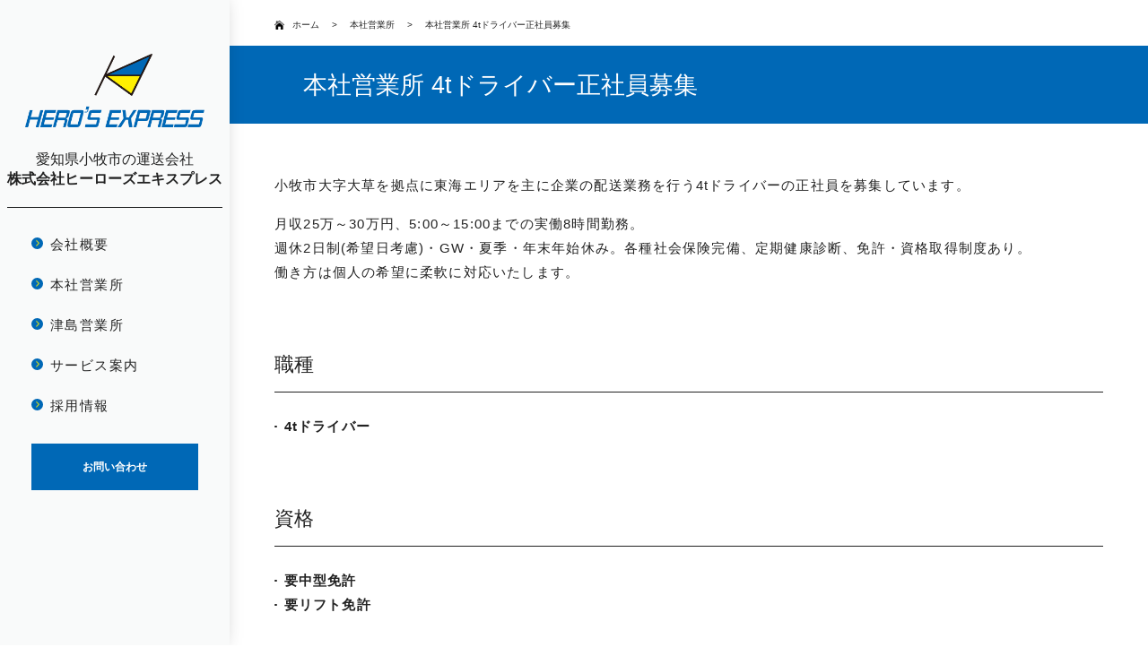

--- FILE ---
content_type: text/html
request_url: https://www.heros-express.jp/Recruit/office01-job02.html
body_size: 3675
content:
<!doctype html>
<html lang="ja">
<head>
<meta charset="UTF-8">
<meta name="viewport" content="width=device-width, initial-scale=1">
<meta name="format-detection" content="telephone=no">
<meta http-equiv="Content-Style-Type" content="text/css">
<meta http-equiv="Content-Script-Type" content="text/javascript">
<meta name="description" content="小牧市大字大草を拠点に東海エリアを主に企業の配送業務を行う4tドライバーの正社員を募集しています。月収25万～30万円、5:00～15:00までの実働8時間勤務。週休2日制(希望日考慮)・GW・夏季・年末年始休み。各種社会保険完備、定期健康診断、免許・資格取得制度あり。働き方は個人の希望に柔軟に対応いたします。">
<title>愛知県小牧市の運送会社 株式会社ヒーローズエキスプレス 本社営業所 4tドライバー正社員募集</title>
<link href="../CSS/Common.css" rel="stylesheet" type="text/css">
<link href="../CSS/Header.css" rel="stylesheet" type="text/css">
<link href="../CSS/Top.css" rel="stylesheet" type="text/css">
<link href="../CSS/Footer.css" rel="stylesheet" type="text/css">
<link href="../herosexpress_logo.svg" rel="icon">
<script src="../js/jquery-3.6.0.min.js" type="text/javascript"></script>
<script src="../js/main.js" type="text/javascript"></script>
<!-- Google Tag Manager -->
<script>(function(w,d,s,l,i){w[l]=w[l]||[];w[l].push({'gtm.start':
new Date().getTime(),event:'gtm.js'});var f=d.getElementsByTagName(s)[0],
j=d.createElement(s),dl=l!='dataLayer'?'&l='+l:'';j.async=true;j.src=
'https://www.googletagmanager.com/gtm.js?id='+i+dl;f.parentNode.insertBefore(j,f);
})(window,document,'script','dataLayer','GTM-WHRKQ267');</script>
<!-- End Google Tag Manager -->
</head>
<body>
<div id="Container_bg">
<header>
   <div class="header">
      <div class="header_logo_area">
         <a class="header_logo" href="../index.html"><img src="../image/header_logo.png" alt="愛知県小牧市の運送会社 株式会社ヒーローズエキスプレス" /></a>
         <h1><a href="../index.html">愛知県小牧市の運送会社 <small>株式会社ヒーローズエキスプレス</small></a></h1>
      </div>
       <!--Nav-->
      <nav>
         <ul class="gNav">
            <li><a href="../Overview/index.html">会社概要</a></li>
            <li><a href="../Office01/index.html">本社営業所</a></li>
            <li><a href="../Office02/index.html">津島営業所</a></li>
            <li><a href="../Service/index.html">サービス案内</a></li>
            <li><a href="../Recruit/index.html">採用情報</a></li>
         </ul>
         <ul class="sub_Nav">
            <li><a href="../Contact/index.html" class="Contact_bg"><span>お問い合わせ</span></a></li>
         </ul>
      </nav>
      <!--Nav-->
   </div>
</header>
<div class="smart_nav">
   <div class="smart_nav_head">
      <div class="logo"><a href="../index.html"><img src="../image/smart_nav_logo.png" alt="愛知県小牧市の運送会社 株式会社ヒーローズエキスプレス" /></a></div>
      <div id="toggle">
         <div class="trigger">
            <span></span>
            <span></span>
            <span></span>
         </div>
      </div>
   </div>
   <div class="toggleWrap">
      <ul class="toggleWrap_nav">
         <li><a href="../Overview/index.html">会社概要</a></li>
         <li><a href="../Office01/index.html">本社営業所</a></li>
         <li><a href="../Office02/index.html">津島営業所</a></li>
         <li><a href="../Service/index.html">サービス案内</a></li>
         <li><a href="../Recruit/index.html">採用情報</a></li>
         <li><a href="../Contact/index.html">お問い合わせ</a></li>
      </ul>
   </div>
</div><!---↑↑↑smart_nav↑↑↑--->
<div id="main_Contents">
<div class="breadcrumb_bg">
   <ul class="breadcrumb">
      <li><a class="bread_home" href="../index.html">ホーム</a></li>
      <li><a href="../Office01/index.html">本社営業所</a></li>
      <li><span>本社営業所 4tドライバー正社員募集</span></li>
   </ul>
</div>
<div class="contents_bg">
<div class="Top_title_bg">
   <div class="Top_title_inner">
      <h1>本社営業所 4tドライバー正社員募集</h1>
   </div>
</div>
<div class="inner">
   <div class="description">
      <p>小牧市大字大草を拠点に東海エリアを主に企業の配送業務を行う4tドライバーの正社員を募集しています。</p><br>
      <p>月収25万～30万円、5:00～15:00までの実働8時間勤務。</p>
      <p>週休2日制(希望日考慮)・GW・夏季・年末年始休み。各種社会保険完備、定期健康診断、免許・資格取得制度あり。</p>
      <p>働き方は個人の希望に柔軟に対応いたします。</p>
   </div>
   <h2 class="h_border">職種</h2>
   <div class="description">
      <p class="dot"><strong>4tドライバー</strong></p>
   </div>
   <h2 class="h_border">資格</h2>
   <div class="description">
      <p class="dot"><strong>要中型免許</strong></p>
      <p class="dot"><strong>要リフト免許</strong></p>
   </div>
   <div class="h_border">仕事内容</div>
   <div class="description">
      <p>小牧市大字大草を拠点に、東海エリアを主に企業の配送業務のお仕事になります。</p><br>
      <p>1日2便を運行し走行距離はおよそ200km。積み込み2回荷下ろし3～8回。</p>
      <p>積み下ろしは主に台車を使用し、配送先により手積み手降ろし、またはリフトを使用します。</p>
   </div>
   <h2 class="h_border">勤務地</h2>
   <div class="description">
      <p class="dot"><strong>本社営業所</strong>
      <p>〒485-0802 愛知県小牧市大字大草6070</p>
      <p>勤務地に関する詳しい情報は「<a href="../Office01/index.html" class="text_link"><strong>本社営業所</strong></a>」のページでご確認ください。</p>
   </div>
   <h2 class="h_border">雇用形態</h2>
   <div class="description">
      <p class="dot"><strong>正社員</strong></p>
      <p>契約期間の定め無し</p>
   </div>
   <h2 class="h_border">給与</h2>
   <div class="description">
      <p class="dot"><strong>月収25万～30万円</strong></p><br>
   </div>
   <h2 class="h_border">勤務時間</h2>
   <div class="description">
      <p class="dot"><strong>5:00～15:00</strong></p>
      <p>実働8時間</p><br>
      <p>【休憩時間】</p>
      <p><strong>勤務時間内に1日1〜2時間(運行により異なります)</strong></p><br>
      <p>【残業】</p>
      <p><strong>1日2～3h程度の残業あり</strong></p>
   </div>
   <!----
   <h2 class="h_border">試用期間について</h2>
   <div class="description">
      <p class="dot"><strong>試用期間：</strong>1ヶ月</p>
      <p class="dot"><strong>試用期間中の給与：</strong>時給1027円＋残業手当</p>
      <p class="dot"><strong>試用期間中の勤務時間：</strong>5:00～15:00 実働8時間</p>
      <p class="dot"><strong>試用期間中の休憩時間：</strong>勤務時間内に1日1〜2時間(運行により異なります)</p>
   </div><!---->
   <h2 class="h_border">休日・休暇</h2>
   <div class="description">
      <p class="dot">週休2日制(希望日考慮)</p>
      <p class="dot">GW</p>
      <p class="dot">夏季</p>
      <p class="dot">年末年始</p>
   </div>
   <h2 class="h_border">待遇・福利厚生</h2>
   <div class="description">
      <p class="dot">各種社会保険の加入</p>
      <p class="dot">定期健康診断</p>
      <p class="dot">免許取得制度(大型免許・リフト免許)</p>
      <p class="dot">資格取得制度(運行管理者)</p>
      <p class="dot">交通費支給</p>
      <p class="dot">賞与年1回</p>
   </div>
   <div class="h_border">応募・お問い合わせについて</div>
	<div class="entry_date">
      <p>募集に関するご質問等ございましたらお気軽にお問い合わせください。</p><br>
		<p>応募、お問い合わせはこちら</p>
		<p class="call_num"><span class="call_num" data-action="call" data-tel="0568-39-6930">TEL : 0568-39-6930</span></p>
		<p>【受付時間　9:00〜18:00】</p>
	</div>
	<div class="entry_btn_area">
      <p>メールでの応募、お問い合わせはこちら</p><br>
		<div class="entry_btn_item"><a href="../Recruit/form.html" class="transition entry_btn_item_02"><span>応募・お問い合わせフォーム</span></a></div>
	</div>
   <div class="contents_back_bg">
      <a href="#" onclick="history.back(-1);return false;" class="contents_back">前ページに戻る</a>
      <a href="../Recruit/index.html" class="contents_back">採用情報TOP</a>
   </div>
</div><!---↑↑↑inner↑↑↑--->
</div><!---↑↑↑contents_bg↑↑↑--->
<!---↓↓↓start footer↓↓↓--->
<footer id="footer">
   <div class="footer_detail">
      <p class="footer_logo"><a href="../index.html"><img src="../image/footer_logo.png" alt="愛知県小牧市の運送会社 株式会社ヒーローズエキスプレス" /></a></p>
      <h1><a href="../index.html">愛知県小牧市の運送会社 株式会社ヒーローズエキスプレス</a></h1>
      <address>〒485-0802 愛知県小牧市大字大草6070</address>
      <p class="detail_tel">TEL:0568-39-6930 / FAX:0568-39-6950</p>
   </div>
   <div class="footer_nav">
      <ul>
         <li><a href="../index.html">ホーム</a></li>
         <li><a href="../Overview/index.html">会社概要</a></li>
         <li><a href="../Contact/index.html">お問い合わせ</a></li>
         <li><a href="../Privacypolicy/index.html">個人情報</a></li>
         <li><a href="../Sitemap/index.html">サイトマップ</a></li>
      </ul>
      <p class="copyright">&copy; 2023 Pointers All Rights Reserved.</p>    
   </div><!---↑↑↑footer_end↑↑↑--->
</footer>
<a href="#" class="pagetop">PAGE TOP</a>
<!---↑↑↑end footer↑↑↑--->
</div><!---↑↑↑main_Contents↑↑↑--->
</div><!---↑↑↑Container_bg↑↑↑--->
</body>
<script type="application/ld+json"> {
       "@context" : "http://schema.org/",
       "@type" : "JobPosting",
       "title" : "4tドライバー正社員募集",
       "description" : "小牧市大字大草を拠点に東海エリアを主に企業の配送業務を行う4tドライバーの正社員を募集しています。
       
       月収25万～30万円、5:00～15:00までの実働8時間勤務。
       週休2日制(希望日考慮)・GW・夏季・年末年始休み。各種社会保険完備、定期健康診断、免許・資格取得制度あり。
       働き方は個人の希望に柔軟に対応いたします。
       
       
       【仕事内容】
       
       小牧市大字大草を拠点に、東海エリアを主に企業の配送業務のお仕事になります。
       
       1日2便を運行し走行距離はおよそ200km。積み込み2回荷下ろし3～8回。
       積み下ろしは主に台車を使用し、配送先により手積み手降ろし、またはリフトを使用します。
       
       
       【雇用形態】
       
       正社員
       契約期間の定め無し
       
       
       【休日・休暇】
       
       週休2日制(希望日考慮)
       GW
       夏季
       年末年始
       
       
       【待遇・福利厚生】
       
       各種社会保険の加入
       定期健康診断
       免許取得制度(大型免許・リフト免許)
       資格取得制度(運行管理者)
       交通費支給
       賞与年1回
       
       
       【企業情報】
       
       株式会社ヒーローズエキスプレス
       株式会社ヒーローズエキスプレスは本社営業所と津島営業所の2営業所を展開し、東海エリアをはじめ関東・関西・近畿エリアをカバーエリアに物流企業やメーカーの輸送・配送・集荷業務の請け負いをはじめ、専属定期便やフリー便など運ぶ荷物のニーズに合わせた輸送・配送サービスを提供する運送会社です。",
       "datePosted" : "2023-11-16",
       "employmentType" : "FULL_TIME",
       "workHours": "5:00～15:00 実働8時間",
       "hiringOrganization" : {
   	"@type" : "Organization",
   		"name" : "株式会社ヒーローズエキスプレス 本社営業所",
    		"sameAs" : "https://www.heros-express.jp",
   		"logo" : "https://www.heros-express.jp/image/heros_express_logo.png"
   	},
       "jobLocation" : {
           "@type" : "Place",
           "address" : {
               "@type" : "PostalAddress",
               "addressRegion" : "愛知県",
               "addressLocality" : "小牧市",
               "streetAddress" : "大字大草6070",
               "postalCode" : "485-0802",
               "addressCountry": "JP"
           }
       },
       "baseSalary": {
           "@type": "MonetaryAmount",
           "currency": "JPY",
           "value": {
               "@type": "QuantitativeValue",
   	         "minValue": 250000,
               "maxValue": 300000,
               "unitText": "MONTH"
           }
       }
   }
</script>
</html>

--- FILE ---
content_type: text/css
request_url: https://www.heros-express.jp/CSS/Common.css
body_size: 2617
content:
@charset "UTF-8";
html,body,div,span,object,iframe,
h1,h2,h3,h4,h5,h6,p,blockquote,pre,
abbr,address,cite,code,
del,dfn,em,img,ins,kbd,q,samp,
small,strong,sub,sup,var,
b,i,
dl,dt,dd,ol,ul,li,
fieldset,form,label,legend,
table,caption,tbody,tfoot,thead,tr,th,td,
article,aside,canvas,details,figcaption,figure,
footer,header,hgroup,menu,nav,section,summary,
time mark,audio,video {
	margin: 0;
	padding: 0;
	border: 0;
	outline: 0;
	font-size: 100%;
	vertical-align: baseline;
	background: transparent;
}
body {
	font-family: -apple-system, BlinkMacSystemFont, "Helvetica Neue" , "ヒラギノ角ゴ ProN W3", Hiragino Kaku Gothic ProN,"游ゴシック体", "Yu Gothic", YuGothic, Arial, Meiryo, sans-serif;
	line-height: 1;
}
a {
	color: #000;
	margin: 0;
	padding: 0;
	font-size: 100%;
	vertical-align: baseline;
	background: transparent;
	text-decoration: none;
}
a img,img {
	border: none;
	line-hegiht: 0;
	vertical-align: bottom;
}
ul,li {
	list-style: none;
}
article,aside,details,figcaption,figure,
footer,header,hgroup,menu,nav,section {
	display:block;
}
table {
	border-collapse: collapse;
	border: none;
	border-spacing: 0;
}
address {
	font-style: normal;
}
/* --- clear --- */
.clearfix {display: inline-table;}
.clearfix:after {
	content: ".";
	display: block;
	height: 0;
	clear: both;
	visibility: hidden;
}
/* --- hr --- */
hr {
	height: 0;
	margin: 0;
	border: none;
	border-top: 1px solid #e3e3e3;
}
/* --- a --- */
a.transition {
	-webkit-transition: 0.3s ease-in-out;
	-moz-transition: 0.3s ease-in-out;
	-o-transition: 0.3s ease-in-out;
	transition: 0.3s ease-in-out;
}
a.transition:hover {
	-webkit-transition: 0.3s ease-in-out;
	-moz-transition: 0.3s ease-in-out;
	-o-transition: 0.3s ease-in-out;
	transition: 0.3s ease-in-out;
}
a.text_link {
	text-decoration: underline;
	color: #0068b6;
}
a.text_link:hover {
	text-decoration: none;
}
a.blank {
	display: block;
	position: relative;
	padding-left: 20px;
}
a.blank:before {
	content: '';
	position: absolute;
	margin-right: 15px;
	width: 15px;
	height: 14px;
	left: 0;
	top: 8px;
	background: no-repeat center;
	background-image: url(../image/Li_blank_s.png);
	background-size: 60%;
}
a.blank span {
	font-size: 10px;
}
.contents_back_bg {
   width: 100%;
   display: -webkit-box;
   display: -ms-flexbox;
   display: -webkit-flex;
   display: flex;
	-ms-flex-wrap: wrap;
   -webkit-flex-wrap: wrap;
   flex-wrap: wrap;
	-webkit-justify-content: space-between;
	justify-content: space-between;
	padding: 30px 0;
}
a.contents_back {
   width: 47%;
	font-size: 1em;
   text-align: center;
	cursor: pointer;
	padding: 20px 0;
	background: #FFF;
	border: 1px solid #222;
   border-radius: 1px;
	color: #222;
	-webkit-transition: 0.3s ease-in-out;
	-moz-transition: 0.3s ease-in-out;
	-o-transition: 0.3s ease-in-out;
	transition: 0.3s ease-in-out;
}
a.contents_back:hover {
	background: #0068b6;
   color: #FFF;
	-webkit-transition: 0.3s ease-in-out;
	-moz-transition: 0.3s ease-in-out;
	-o-transition: 0.3s ease-in-out;
	transition: 0.3s ease-in-out;
}
.R {
	float: right;
}
.L {
	float: left;
}
.media_R {
	display: block;
	float: right;
}
.dot {
   padding-left: 8px;
   text-indent: -8px;
}
.dot:before {
	content: '';
	display: inline-block;
	position: relative;
	top: -4px;
	width: 2.5px;
	height: 2.5px;
	margin-right: 8px;
	border-radius: 50%;
	background-color: #222;
}
.banner {
   display: block;
   width: 300px;
}
.banner img {
   width: 100%;
   height: auto;
}
br.long_br { margin-bottom: 50px; }
br.media { display: none; }
.media_no { display: block; }
.nopc { display: none; }
@media screen and (max-width:480px) {
	br.media { display: block;}
	.media_no { display: none; }
	.media_R { float: none; }
	.nopc { display: block; }
   .banner { width: 100%;}
}/*/mediaquery*/

#Container_bg {
	width: 100%;
	position: relative;
}
#main_Contents {
	position: relative;
	overflow: hidden;
	box-sizing: border-box;
	width: calc(100% - 20%);
	left: 20%;
	font-size: 16px;
}
.inner {
	width: 960px;
	margin-left: auto;
	margin-right: auto;
   padding: 30px 0;
}
.contents_bg {
	width: 100%;
	padding: 0;
	margin: 0;
}
.contents_bg02 {
	background: #f3f3f3;
	width: 100%;
	padding: 0;
	margin: 0;
}
@media screen and (max-width:1280px) {
   .contents_bg,
	.inner {
		overflow: hidden;
		box-sizing: border-box;
		-moz-box-sizing: border-box;
		-webkit-box-sizing: border-box;
	}
	.inner,
   ul.breadcrumb,
   .Top_title_inner,
   .head_img,
   .Map {
		width: 100%;
		padding-left: 50px;
		padding-right: 50px;
      box-sizing: border-box;
		-moz-box-sizing: border-box;
		-webkit-box-sizing: border-box;
	}
	#main_Contents img,.inner img { max-width: 100%; height: auto; }
}/*/mediaquery*/

@media screen and (max-width:1100px) {
   #main_Contents {
		width: 100%;
		left: 0%;
		overflow: hidden;
		box-sizing: border-box;
		-moz-box-sizing: border-box;
		-webkit-box-sizing: border-box;
		padding: 0;
		margin: 0;
		font-size: 16px;
	}
}/*/mediaquery*/

@media screen and (max-width:480px) {
   .inner,
   ul.breadcrumb,
   .Top_title_inner,
   .head_img,
   .Map {
		padding-left: 30px;
		padding-right: 30px;
      box-sizing: border-box;
		-moz-box-sizing: border-box;
		-webkit-box-sizing: border-box;
	}
}

@media print {
    #main_Contents {
		width: 100%;
		left: 0%;
		overflow: hidden;
		box-sizing: border-box;
		-moz-box-sizing: border-box;
		-webkit-box-sizing: border-box;
		padding: 0;
		margin: 0;
	}
	.inner {
		width: 100%;
		padding-left: 30px;
		padding-right: 30px;
	}
	#main_Contents img,.inner img { max-width: 100%; height: auto; }
}

#footer_Contact {
	width: 100%;
	padding: 0;
	border-top: 1px solid #e3e3e3;
	border-bottom: 1px solid #e3e3e3;
	position: relative;
	z-index: 8;
}
ul.Contact_area {
	background: #FFF;
	overflow: hidden;
	width: 100%;
	padding: 30px 0;
	font-size: 14px;
}
ul.Contact_area li {
	float: left;
	width: 50%;
	text-align: center;
	position: relative;
	line-height: 2em;
}
ul.Contact_area li:before {
	content: "";
	display: block;
	position: absolute;
	width: 3px;
	height: 100%;
	left: -2px;
	background: #e3e3e3;
	border-radius: 1px;
}
ul.Contact_area li:first-child:before {
	display: none;
}
.contact_title {
	font-size: 1.6em;
	font-weight: bold;
	color: #222;
	margin: 20px 0 10px;
}
.tel_number {
	font-family: "Open Sans", Helvetica, Arial, sans-serif;
	font-size: 3.6em;
	font-weight: bold;
	line-height: 1;
	letter-spacing: 0em;
	margin: 10px 0 5px;
	padding: 0 5px;
	color: #222;
}
.mail {
	padding: 10px 0;
}
.mail .button {
	border: 1px solid #222;
	border-radius: 2px;
	color: #222;
	font-size: 0.9375em;
	padding: 10px 35px;
	font-weight: 400;
	box-sizing: border-box;
	box-shadow: 0 4px 0 0 rgba(0,0,0,.11);
}
.mail .button:hover {
	background: #0098d9;
	color: #FFF;
}
.details_txt {
	margin-top: 15px;
	font-size: 0.9375em;
	line-height: 1.7em;
	color: #222;
	font-weight: 400;
	letter-spacing: 0.04em;
	padding: 0;
}
.contact_title .icon {
	display: block;
	line-height: 0;
}
.contact_title .icon:before {
	content: '';
	display: inline-block;
	width: 65px;
	height: 65px;
	margin-bottom: 30px;
	border-radius: 50%;
	background: #FFF no-repeat center;
	border: 4px solid #222;
	box-shadow: 0 4px 0 0 rgba(0,0,0,.11);
}
.contact_title .Contact_Dial:before {
	background-image: url(../image/footer_Contact_Contact_Dial.png);
	background-size: 60%;
}
.contact_title .Mail_icon:before {
	background-image: url(../image/footer_Contact_Mail_icon.png);
	background-size: 50%;
}
/*---------------------------------*/
/*------- RESPONSIVE STUFF --------*/
/*---------------------------------*/
@media screen and (max-width:480px) {
	.footer_Contact {
		width: 100%;
		padding: 0;
		overflow: hidden;
		box-sizing: border-box;
		-moz-box-sizing: border-box;
		-webkit-box-sizing: border-box;
	}
	ul.Contact_area {
		font-size: 12px;
		padding: 0;
		margin: 0;
	}
	ul.Contact_area li {
		float: none;
		width: 100%;
		padding: 20px 0;
	}
	ul.Contact_area li:before {
		width: 100%;
		height: 3px;
		top: -2px;
	}
	.details_txt { font-size: 1em; }
}/*/mediaquery*/
/* ~~ footer_link ~~ */
#footer_link {
	background: #f7f7f7;
	width: 100%;
	padding: 30px 0 0;
	font-size: 16px;
	border-top: 1px solid #e3e3e3;
	position: relative;
	z-index: 9;
}
ul.link_inner {
	display: -webkit-box;
    display: -ms-flexbox;
    display: -webkit-flex;
    display: flex;
	-ms-flex-wrap: wrap;
    -webkit-flex-wrap: wrap;
    flex-wrap: wrap;
	-webkit-justify-content: space-between;
	justify-content: space-between;
	padding: 0 30px;
}
ul.link_inner li {
	width: 47%;
	margin: 0;
}
.link_item {
	display: -webkit-box;
    display: -ms-flexbox;
    display: -webkit-flex;
    display: flex;
	-webkit-align-items: center;
	align-items: center;
	-webkit-justify-content: space-between;
	justify-content: space-between;
	width: 100%;
	background: #FFF;
	margin-bottom: 30px;
	border: 1px solid #eee;
	border-radius: 2px;
	overflow: hidden;
}
.link_item .image_block {
	width: 40%;
    overflow: hidden;
}
.link_item .image_block img {
	width: 100%;
	height: auto;
	border-radius: 2px;
	-webkit-transition: 0.3s ease-in-out;
	-moz-transition: 0.3s ease-in-out;
	-o-transition: 0.3s ease-in-out;
	transition: 0.3s ease-in-out;
}
.link_item .main_block {
	width: 58%;
	padding: 10px;
	margin: 0;
	overflow: hidden;
}
.link_item h3 {
	font-size: 1em;
	font-weight: 500;
	margin-bottom: 10px;
}
.link_item h3 span {
	color: #0068b6;
}
.link_item h3 span:before {
	content: '';
	display: inline-block;
	position: relative;
	top: -2px;
	width: 18px;
	height: 18px;
	margin-right: 8px;
	vertical-align: middle;
	border-radius: 50%;
	background: url(../image/btn_arrow_circle_red.png) no-repeat;
	background-size: 100%;
}
.link_item .main_block p {
	font-size: 0.625em;
	line-height: 1.5em;
	color: #555;
	font-weight: 200;
}
a:hover .main_block p {
	text-decoration: underline;
}
@media screen and (max-width:480px) {
	#footer_link {
		background: #FFF;
		padding: 0;
		border: none;
	}
	ul.link_inner {
		display: block;
		padding: 0;
	}
	ul.link_inner li {
		width: 100%;
		margin: 0;
		padding: 15px;
		border-top: 1px solid #e3e3e3;
		overflow: hidden;
		box-sizing: border-box;
		-moz-box-sizing: border-box;
		-webkit-box-sizing: border-box;
	}
	.link_item {
		border: none;
		margin-bottom: 0;
	}
	.link_item .main_block {
		padding-right: 0;
	}
}/*/mediaquery*/

/* ~~ ページトップへ ~~ */
.pagetop {
	display: none;
	position: fixed;
	z-index: 10;
	right: 30px;
	bottom: 30px;
	background: url(../image/btn_pagetops_sp.png) center center no-repeat;
	background-color: rgba(51,51,51,0.8);
	background-size: 15px auto;
	border-radius: 50%;
	height: 60px;
	width: 60px;
	text-indent: -9999px;
	padding: 0;
	line-height: 0;
}
@media screen and (max-width:480px) {
	.pagetop {
		right: 10px;
		bottom: 10px;
		height: 40px;
		width: 40px;
	}
}/*/mediaquery*/

--- FILE ---
content_type: text/css
request_url: https://www.heros-express.jp/CSS/Header.css
body_size: 1663
content:
@charset "UTF-8";

/* ~~ header ~~ */
header {
	position: fixed;
	top: 0;
	left: 0;
	box-sizing: border-box;
	background: #f9fafa;
	width: 20%;
	min-width: 240px;
	height: 100%;
	z-index: 9999;
	overflow: scroll;
	-moz-box-shadow: -11px 0 22px 0 rgba(0, 0, 0, .4);
	-webkit-box-shadow: -11px 0 22px 0 rgba(0, 0, 0, .4);
	box-shadow: -11px 0 22px 0 rgba(0, 0, 0, .4)
}
@media print {
    header { display: none; }
}
.header {
	width: 100%;
	margin: 0;
	padding: 20px 0;
	font-size: 16px;
}
/* ~~ logo ~~ */
.header_logo_area {
	padding: 40px 0 20px;
	text-align: center;
}
.header_logo {
	display: block;
	width: 100%;
	margin-bottom: 25px;
}
.header_logo img {
	width: 200px;
	height: auto;
}
.header h1 {
	font-size: 16px;
	line-height: 1.4em;
	margin-top: 10px;
}
.header h1 a {
	color: #222;
	font-weight: 500;
	font-size: 1em;
	letter-spacing: 0em;
}
.header h1 a small {
	display: inline-block;
	color: #222;
	font-weight: bold;
	font-size: 1em;
	letter-spacing: 0em;
}

.header h1 a small:after {
	content: "";
   height: 1px;
   display: block;
   position: relative;
   top: 20px;
   background: #222;
	margin-bottom: 8px;
}/**/
/* ----------------------  nav ---------------------- */
nav {
	display: block;
	width: 100%;
}
.gNav {
	padding: 10px 35px 0px;
}
.gNav li a {
	display: block;
	position: relative;
	padding: 12px 0px 12px;
	line-height: 1.4em;
	color: #222;
	font-size: 0.9375em;
	font-weight: 500;
	letter-spacing: 0.095em;
	-webkit-transition: 0.3s ease-in-out;
	-moz-transition: 0.3s ease-in-out;
	-o-transition: 0.3s ease-in-out;
	transition: 0.3s ease-in-out;
}
.gNav li a:before {
	content: '';
	display: inline-block;
	position: relative;
	top: -2px;
	width: 13px;
	height: 13px;
	margin: 0 8px 0 0;
	vertical-align: middle;
	border-radius: 50%;
	background: #0068b6 url(../image/Sub_Nav_list_arrow.png) no-repeat;
	background-size: 100%;
}
.gNav li a:hover {
	color: #0068b6;
	-webkit-transition: 0.3s ease-in-out;
	-moz-transition: 0.3s ease-in-out;
	-o-transition: 0.3s ease-in-out;
	transition: 0.3s ease-in-out;
}
/* ---------------------- sub nav ---------------------- */
.sub_Nav {
	padding: 20px 35px 10px;
}
.sub_Nav li a {
	display: block;
	background: #aaa;
	text-align: center;
	padding: 20px 10px;
	color: #FFF;
	font-size: 0.75em;
	font-weight: 600;
	margin-bottom: 20px;
	transform: perspective(1px) translateZ(0);
	box-shadow: 0 0 1px rgba(0, 0, 0, 0);
	position: relative;
	-webkit-transition: 0.3s ease-in-out;
	-moz-transition: 0.3s ease-in-out;
	-o-transition: 0.3s ease-in-out;
	transition: 0.3s ease-in-out;
}
.sub_Nav li a:before {
	content: '';
	position: absolute;
	border: #aaa solid 6px;
	top: 0;
	right: 0;
	bottom: 0;
	left: 0;
	-webkit-animation-duration: 1s;
	animation-duration: 1s;
}
.sub_Nav li a:hover:before, .sub_Nav li a:focus:before, .sub_Nav li a:active:before {
	-webkit-animation-name: hvr-ripple-out;
	animation-name: hvr-ripple-out;
}
/* Ripple Out */
@-webkit-keyframes hvr-ripple-out {
  100% {
    top: -12px;
    right: -12px;
    bottom: -12px;
    left: -12px;
    opacity: 0;
  }
}
@keyframes hvr-ripple-out {
  100% {
    top: -12px;
    right: -12px;
    bottom: -12px;
    left: -12px;
    opacity: 0;
  }
}
/* Ripple Out */
.sub_Nav li a.Contact_bg {
	background: #0068b6;
}
.sub_Nav li a.Contact_bg:before {
	border: #0068b6 solid 6px;
}
.sub_Nav li a.Contact_bg:hover {
	background: #0068b6;
}
.sub_Nav li a:hover {
	background: #0068b6;
	-webkit-transition: 0.3s ease-in-out;
	-moz-transition: 0.3s ease-in-out;
	-o-transition: 0.3s ease-in-out;
	transition: 0.3s ease-in-out;
}
/* ---------------------- スマホナビ ---------------------- */
.smart_nav { display: none}
/*---------------------------------*/
/*-------    RESPONSIVE    --------*/
/*---------------------------------*/
@media screen and (max-width:780px) {
	header { display: none; }
	.smart_nav {
		display: block;
		position: relative;
	}
	.smart_nav_head {
		background: #f8f8f8;
        width: 100%;
        height: 70px;
        z-index: 999;
        position: relative;
		border-bottom: 1px solid #222;
	}
	.smart_nav_head .logo {
		position: absolute;
		left: 5%;
		top: 23px;
	}
	.smart_nav_head .logo img {
		width: auto;
		height: 25px;
	}
	#toggle {
		display: block;
		text-align: center;
		position: absolute;
		top: 25px;
		right: 5%;
		z-index: 10;
		display: -webkit-box;
		display: -webkit-flex;
		display: -ms-flexbox;
		display: flex;
		-webkit-box-pack: center;
		-webkit-justify-content: center;
		-ms-flex-pack: center;
		justify-content: center;
		-webkit-box-align: center;
		-webkit-align-items: center;
		-ms-flex-align: center;
		align-items: center;
	}
	.trigger,
	.trigger span {
		display: inline-block;
		-webkit-transition: all .4s;
		transition: all .4s;
	}
	.trigger {
		position: relative;
		width: 28px;
		height: 19px;
	}
	.trigger span {
		position: absolute;
		left: 0;
		width: 100%;
		height: 3px;
		background-color: #0068b6;
		border-radius: 2px;
	}
	.trigger span:nth-of-type(1) {
		top: 0;
	}
	.trigger span:nth-of-type(2) {
		top: 8px;
	}
	.trigger span:nth-of-type(2)::after {
		position: absolute;
		top: 0;
		left: 0;
		content: '';
		width: 100%;
		height: 3px;
		background-color: #0068b6;
		border-radius: 2px;
		-webkit-transition: all .4s;
		transition: all .4s;
	}
	.trigger span:nth-of-type(3) {
		bottom: 0;
	}
	.trigger.active span:nth-of-type(1) {
		-webkit-transform: translateY(8px) scale(0);
		transform: translateY(8px) scale(0);
	}
	.trigger.active span:nth-of-type(2) {
		-webkit-transform: rotate(-45deg);
		transform: rotate(-45deg);
	}
	.trigger.active span:nth-of-type(2)::after {
		-webkit-transform: rotate(90deg);
		transform: rotate(90deg);
	}
	.trigger.active span:nth-of-type(3) {
		-webkit-transform: translateY(-8px) scale(0);
		transform: translateY(-8px) scale(0);
	}
	.toggleWrap {
		background: rgba(56, 56, 56, 0.9);
		padding: 0;
		position: fixed;
		top: 70px;
		left: 0;
		width: 100%;
		height: 100%;
		z-index: 998;
	}
	.toggleWrap_nav {
		padding: 0;
	}
	.toggleWrap_nav li a {
		display: block;
		padding: 20px 25px;
		font-size: 0.9375em;
		font-weight: bold;
		color: #FFF;
		border-bottom: 1px solid #383838;
		position: relative;
	}
	.toggleWrap_nav li a:after {
		content: "";
		display: block;
		position: absolute;
		right: 25px;
		top: 20px;
		width: 16px;
		height: 16px;
		background: url(../image/btn_arrow_circle_FFF.png) center no-repeat;
		background-size: 100%;	
	}
	.hide {
		opacity: 0;
		visibility: hidden;
		overflow: hidden;
	}
	.animation {
		-webkit-transition-property: opacity, visibility;
		transition-property: opacity, visibility;
		-webkit-transition-duration: .3s;
		transition-duration: .3s;
		-webkit-transition-timing-function: ease-in;
		transition-timing-function: ease-in;
	}
	.no-scroll {
		overflow: hidden;
	}
}/*/mediaquery*/

--- FILE ---
content_type: text/css
request_url: https://www.heros-express.jp/CSS/Top.css
body_size: 8622
content:
@charset "UTF-8";

/* パンくずリスト */
.breadcrumb_bg {
	background: #FFF;
	width: 100%;
	padding: 0;
}
ul.breadcrumb {
   width: 960px;
   margin: 0 auto;
	font-size: 16px;
   padding-top: 18px;
}
ul.breadcrumb li {
	display: inline-block;
	position: relative;
	*display: inline;  
   *zoom: 1;
	padding-bottom: 18px;
	padding-left: 30px;
	font-size: 0.625em;
	font-weight: 400;
	color: #222;
}
ul.breadcrumb li:before {
	content: ">";
	position: absolute;
	left: 10px;
}
ul.breadcrumb li:first-child { padding-left: 20px;}
ul.breadcrumb li:first-child:before { content: none;}
ul.breadcrumb li a {
	color: #222;
}
ul.breadcrumb li a.bread_home:before {
	content: "";
	display: inline-block;
	position: absolute;
	width: 11px;
	height: 10px;
	top: 0px;
	left: 0px;
	background: url(../image/bread_home.png) left center no-repeat;
	background-size: 100%;
}
ul.breadcrumb a:hover {
	text-decoration: none;
}

@media screen and (max-width:1280px) {
	.breadcrumb_bg {
		box-sizing: border-box;
		-moz-box-sizing: border-box;
		-webkit-box-sizing: border-box;
	}
	ul.breadcrumb {
      box-sizing: border-box;
		-moz-box-sizing: border-box;
		-webkit-box-sizing: border-box;
		width: 100%;
		margin: 0;
	}
}/*/mediaquery*/

.Top_title_bg {
	background: #0068b6;
	width: 100%;
	padding: 30px 0;
}
.Top_title_inner {
   width: 960px;
   margin: 0 auto;
	font-size: 16px;
}
.Top_title_inner h1 {
   color: #FFF;
	font-size: 1.7em;
	font-weight: 500;
}

@media screen and (max-width:480px) {
   .Top_title_inner { width: 100%; }
   .Top_title_inner h1 {
      font-size: 1.4em;
      line-height: 1.7em;
   }
}/*/mediaquery*/

/* ~~ index_img ~~ */
.index_img {
	width: 100%;
}
.index_img img {
	width: 100%;
	height: auto;
}

/* ~~ Jbgr_PC_img ~~ */
.Jbgr_PC_img {
	width: 100%;
}
.Jbgr_PC_img img {
	width: 100%;
	height: auto;
}
.Jbgr_media_img { display: none; }

/*---------------------------------*/
/*-------    RESPONSIVE    --------*/
/*---------------------------------*/
@media screen and (max-width:480px) {
	.Jbgr_PC_img { display: none; }
	.Jbgr_media_img {
      display: block;
		width: 100%;
	}
        .Jbgr_media_img img {
		width: 100%;
	        height: auto;
	}
}/*/mediaquery*/

/* ~~ head_img ~~ */
.head_img {
	text-align: center;
}
.head_img img {
	width: 70%;
	height: auto;
}
@media print {
	.breadcrumb_bg { display: none; }
}
/* ~~ title ~~ */

/* ~~ heading_top_lv3 ~~ */
.heading_top_lv3 {
	width: 100%;
	height: 300px;
	position: relative;
	background-position: bottom center;
   background-repeat: no-repeat;
   background-size: cover;
	position: relative;
	display: -webkit-box;
	display: -ms-flexbox;
	display: -webkit-flex;
	display: flex;
	align-items: center;
	-webkit-align-items: center;
	border-bottom: 1px solid #e3e3e3;
}
.heading_top_lv3 ul {
	padding: 0 5%;
}
.heading_top_lv3 ul li {
	line-height: 2em;
	font-size: 24px;
}
.heading_top_lv3 ul li span {
	font-family: CenturyGothic-Bold, "CenturyGothicStd", "Century Gothic", "ヒラギノ角ゴ Pro W3", "Hiragino Kaku Gothic Pro", "メイリオ", Meiryo, Sans-Serif;
	font-weight: bold;
	display: block;
	font-size: 1.4em;
	color: #eee;
}
.heading_top_lv3 ul li h1,
.heading_top_lv3 ul li h2 {
	font-size: 0.9375em;
	color: #222;
	font-weight: 500;
	letter-spacing: 0.1em;
}
.heading_top_lv3 ul li h1:after,
.heading_top_lv3 ul li h2:after {
	content: "";
    width: 20px;
    height: 2px;
    display: block;
    position: relative;
    left: 5px;
    top: 20px;
    background: #0068b6;
}

/* ~~ head_img ~~ */
.head_img {
	width: 960px;
	margin: 0 auto;
	padding: 0;
}
.head_img img {
	width: 100%;
	height: auto;
}
@media print {
	.breadcrumb_bg,
    .heading_top_lv3 { display: none; }
}
/*---------------------------------*/
/*-------    RESPONSIVE    --------*/
/*---------------------------------*/
@media screen and (max-width:1280px) {
	.heading_top_lv2 {
		width: 100%;
		box-sizing: border-box;
		-moz-box-sizing: border-box;
		-webkit-box-sizing: border-box;
	}
	.heading_top_lv5 {
		width: 100%;
		display: block;
		box-sizing: border-box;
		-moz-box-sizing: border-box;
		-webkit-box-sizing: border-box;
	}
	.heading_top_lv5 ul {
		width: 100%;
	}
	.heading_top_lv5 .Top_description {
		width: 100%;
		text-align: left;
	}
	.heading_top_lv5 .Top_description p {
		font-size: 0.9375em;
		line-height: 1.8em;
	}
	.heading_top_lv5 ul li h1:after,
	.heading_top_lv5 ul li h2:after {
		margin-bottom: 50px;
	}
}/*/mediaquery*/
/*---------------------------------*/
/*-------    RESPONSIVE    --------*/
/*---------------------------------*/
@media screen and (max-width:480px) {
	.breadcrumb_bg { display: none;}
	.heading_top_bg_nopc { display: block; }
	.heading_top_bg_nopc {
		display: block;
		position: relative;
		z-index: 100;
	}
	.heading_top_bg_nopc img {
		width: 100%;
		height: auto;
	}

	/* ~~ lv3 ~~ */
	.heading_top_lv3 {
		height: 150px;
		background-position: top left;
	}
	.heading_top_lv3 ul {
		width: 100%;
		padding: 5%;
		display: block;
		box-sizing: border-box;
		-moz-box-sizing: border-box;
		-webkit-box-sizing: border-box;
	}
	.heading_top_lv3 ul li {
		font-size: 16px;
	}
}/*/mediaquery*/

/* ~~ title ~~ */
/* ~~ border_title ~~ */
.border_title {
	padding: 30px 0;
}
.border_title h2,
.border_title p {
	font-size: 1.4em;
	line-height: 1.4em;
	color: #222;
	font-weight: 500;
	text-align: center;
}
.border_title h2:before,
.border_title p:before {
	content: "";
	display: inline-block;
	position: relative;
	top: -7px;
	width: 36px;
	height: 1px;
	background: #b3b3b3;
	margin-right: 20px;
}
.border_title h2:after,
.border_title p:after {
	content: "";
	display: inline-block;
	position: relative;
	top: -7px;
	width: 36px;
	height: 1px;
	background: #b3b3b3;
	margin-left: 20px;
}
.head_title {
	display: inline-block;
	font-size: 1.4em;
	font-weight: 500;
	letter-spacing: 0.05em;
	color: #222;
	padding: 0;
	margin-top: 50px;
}
.head_title:after {
    content: "";
	display: inline-block;
	background: #eee;
    width: 100%;
    height: 3px;
    position: relative;
    left: 0;
    bottom: 0;
	border-radius: 2px;
}
.heading_topl {
	position: relative;
	font-size: 1.5em;
	font-weight: 400;
	color: #222;
	padding-left: 20px;
	margin: 30px 0;
}
.heading_topl::before {
	content: "";
	position: absolute;
	top: 50%;
	left: 0;
	background: #0068b6;
	width: 4px;
	height: 100%;
	border-radius: 2px;
	-webkit-transform: translateY(-50%);
	-ms-transform: translateY(-50%);
	transform: translateY(-50%);
}
.h_border {
	height: 60px;
	line-height: 60px;
	font-size: 1.4em;
	font-weight: 500;
	color: #222;
	padding: 0;
	margin: 20px 0 15px;
}
.h_border:after {
   content: "";
	display: block;
	background: #222;
   width: 100%;
   height: 1px;
   position: relative;
   left: 0;
   bottom: 0;
	border-radius: 1px;
}
.h_border02 {
   height: 60px;
	line-height: 60px;
	font-size: 1.4em;
	font-weight: 500;
	color: #222;
	padding: 0;
	margin: 20px 0 15px;
}
.h_border02:after {
   content: "";
	display: block;
	background: url("../image/h_border_bg.png") no-repeat left bottom / cover;
   width: 100%;
   height: 3px;
   position: relative;
   left: 0;
}
.detail_li {
	position: relative;
	font-size: 1.2em;
	margin: 15px 0;
	font-weight: 400;
	color: #222;
	padding-left: 20px;
}
.detail_li:before {
	content: "";
	position: absolute;
	top: 50%;
	left: 0;
	background: #004da0;
	width: 10px;
	height: 10px;
	border-radius: 2px;
	-webkit-transform: translateY(-50%);
	-ms-transform: translateY(-50%);
	transform: translateY(-50%);
}
.headline {
	color: #0068b6;
	font-size: 1.7em;
	font-weight: 500;
	margin: 30px 0;
}
.headline_02 {
   background: #0068b6;
	color: #FFF;
   border-radius: 2px;
	font-size: 1.7em;
	font-weight: 500;
   padding: 20px 20px;
	margin: 70px 0 20px;
}
.ttl02 {
   background: #eee;
   padding: 15px;
   color: #222;
   font-size: 1.2em;
   font-weight: 500;
   border-radius: 2px;
}
/*---------------------------------*/
/*-------    RESPONSIVE    --------*/
/*---------------------------------*/
@media screen and (max-width:480px) {
	.head_title {
		font-size: 1.2em;
		line-height: 1.7em;
	}
	.heading_topl { font-size: 1.2em; }
   .border_title {
		padding-bottom: 30px;
	}
   .h_border,
   .h_border02 {
      height: auto;
      font-size: 1.2em;
      line-height: 1.7em;
   }
   .h_border:after,
   .h_border02:after {
      margin-top: 10px;
   }
}/*/mediaquery*/

/* ~~ location ~~ */
.location {
	display: -webkit-box;
   display: -ms-flexbox;
   display: -webkit-flex;
   display: flex;
	-webkit-box-align: end;
   -ms-flex-align: end;
   align-items: flex-end;
   box-sizing: border-box;
   -moz-box-sizing: border-box;
   -webkit-box-sizing: border-box;
	width: 960px;
	margin: 50px auto 0;
	font-size: 16px;
   background: #eee;
   padding: 15px;
   border-radius: 2px;
}
.location span {
	display: block;
	letter-spacing: 0.1em;
	font-size: 1.2em;
	font-weight: 500;
	color: #222;
	padding-right: 30px;
	position: relative;
}
.location span:after {
	content: '';
	display: block;
	position: absolute;
	top: 50%;
	right: 0;
	-webkit-transform: translate(0, -50%);
   -ms-transform: translate(0, -50%);
   transform: translate(0, -50%);
	width: 25px;
	height: 20px;
	background: url(../image/btn_arrow_222.png) no-repeat;
	background-size: 90%;
}
.location p {
	padding: 0;
	font-size: 1.8em;
	font-weight: 500;
	color: #222;
}
/*---------------------------------*/
/*-------    RESPONSIVE    --------*/
/*---------------------------------*/
@media screen and (max-width:1280px) {
	.location {
      width: 100%;
		overflow: hidden;
		box-sizing: border-box;
		-moz-box-sizing: border-box;
		-webkit-box-sizing: border-box;
      padding-left: 5%;
      padding-right: 5%;
	}
}
@media screen and (max-width:480px) {
	.location {
		font-size: 14px;
		padding-bottom: 15px;
	}
}/*/mediaquery*/

/* ~~ description ~~ */
.description {
	padding: 10px 0;
	margin: 15px 0 50px;
	overflow: hidden;
	font-size: 16px;
}
.description p {
	color: #222;
	line-height: 1.8em;
	font-size: 0.9375em;
	letter-spacing: .08em;
	font-weight: 300;
}
.center {text-align: center;}
/*---------------------------------*/
/*-------    RESPONSIVE    --------*/
/*---------------------------------*/
@media screen and (max-width:480px) {
	.description {
		padding: 0;
	}
}/*/mediaquery*/

.img_area {
	padding: 30px 0;
	display: -webkit-box;
    display: -ms-flexbox;
    display: -webkit-flex;
    display: flex;
	-webkit-justify-content: space-between;
	justify-content: space-between;
	font-size: 16px;
}
.img_description {
	width: 60%;
}
.img_description p {
	color: #222;
	line-height: 1.8em;
	font-size: 0.875em;
	letter-spacing: .05em;
	font-weight: 200;
}
.img_block {
	width: 30%;
}
.img_block img {
	width: 100%;
	height: auto;
	border-radius: 2px;
}
/*---------------------------------*/
/*-------    RESPONSIVE    --------*/
/*---------------------------------*/
@media screen and (max-width:480px) {
	.img_area {
		display: block;
		font-size: 14px;
		padding: 15px 0 30px;
	}
	.img_description,
	.img_block { width: 100%; }
	.img_block { margin-bottom: 30px; }
}/*/mediaquery*/
/* ~~ greeting_area ~~ */
.greeting_area {
	padding: 50px 0;
	display: -webkit-box;
    display: -ms-flexbox;
    display: -webkit-flex;
    display: flex;
	-webkit-justify-content: space-between;
	justify-content: space-between;
	font-size: 16px;
}
.textArea {
	width: 70%;
}
.textArea p {
	color: #222;
	line-height: 1.7em;
	font-size: 0.875em;
	letter-spacing: 0.05em;
	font-weight: 200;
}
.textArea p.copy {
	line-height: 1.7em;
	font-size: 1.2em;
	letter-spacing: 0.05em;
	font-weight: 200;
}
.photoArea {
	width: 25%;
}
.photoArea img {
	width: 100%;
	height: auto;
	border-radius: 4px;
}
/*---------------------------------*/
/*-------    RESPONSIVE    --------*/
/*---------------------------------*/
@media screen and (max-width:480px) {
	.greeting_area {
		display: block;
		padding-top: 0;
		padding-left: 30px;
		padding-right: 30px;
		font-size: 14px;
	}
	.photoArea,
	.textArea { width: 100% }
	.photoArea {
		text-align: center;
		margin-bottom: 30px;
	}
	.photoArea img { width: 80%; }
}/*/mediaquery*/

.map {
	margin: 15px 0 30px;
	padding: 0;
}
.map iframe {
	width: 100%;
	height: 450px;
}
/*---------------------------------*/
/*-------    RESPONSIVE    --------*/
/*---------------------------------*/
@media screen and (max-width:480px) {
	.map iframe {
		max-width: 100%;
		height: 190px;
	}
}/*/mediaquery*/

/* ~~ sitemap ~~ */
.site_map {
	padding: 30px 0;
}
.site_map dl {
	line-height: 2em;
	font-size: 16px;
}
.site_map dl a:hover {
	text-decoration: underline;
}
.site_map dt {
	display: block;
	margin: 10px 0;
	font-size: 1em;
}
.site_map dt:before {
	content: '';
	display: inline-block;
	position: relative;
	top: 0;
	width: 17px;
	height: 17px;
	margin-right: 8px;
	vertical-align: middle;
	border-radius: 50%;
	background: url(../image/btn_arrow_circle_222.png) no-repeat;
	background-size: 100%;
}
.site_map dt a {
	color: #222;
}
.site_map dd {
	display: block;
	font-size: 0.875em;
	color: #444;
	font-weight: 300;
	text-decoration: underline;
	margin-left: 25px;
}
.site_map dd a {
	color: #444;
}
/*---------------------------------*/
/*-------    RESPONSIVE    --------*/
/*---------------------------------*/
@media screen and (max-width:420px) {
	.site_map dl {
		font-size: 14px;
	}
}/*/mediaquery*/

/* ~~ table ~~ */
.table {
	margin: 30px 0 50px;
	padding-bottom: 30px;
	font-size: 16px;
}
.table table {
    font-size: 0.9em;
	color: #222;
	line-height: 2em;
    letter-spacing: 0.1em;
    margin: 0px;
	width: 100%;
}
.table table tr th {
	background: #f5f6f8;
	width: 20%;
	padding: 20px;
    color: #000;
	font-weight: 400;
    text-align: left;
	vertical-align: top;
	border-top: solid 1px #e3e3e3;
}
.table table tr td {
	background: #FFF;
    padding: 20px;
	color: #444;
	font-weight: 200;
    border-top: solid 1px #e3e3e3;
}
.table table tr td a {
	color:#09F ;
	text-decoration: underline;
}
.table table tr td a:hover {
	text-decoration: none;
}
.table table .last {
    border-bottom: solid 1px #e3e3e3;
}
.table table td iframe {
	width: 100%;
	height: 400px;
}
/* ul */
ul.table_li {
	margin: 0;
	padding: 0;
	list-style: none;
}
ul.table_li li {
	color: #222;
	padding-left: 13px;
	background: url(../image/table_li_mk.png) left center no-repeat;
	margin-bottom: 4px;
}
/* Company_info */
ul.Company_info {
	display: -webkit-box;
    display: -ms-flexbox;
    display: -webkit-flex;
    display: flex;
	align-items: center;
	-webkit-align-items: center;
}
ul.Company_info li.logo_info {
	width: 60px;
	margin-right: 15px;
}
ul.Company_info li.logo_info img {
	width: 100%;
	height: auto;
}
/* ~~ Recruit_table ~~ */
.Recruit_table {
	margin: 15px 0;
	padding: 0 0 30px;
	font-size: 16px;
}
.Recruit_table dl {
	display: table;
	table-layout: fixed;
	width: 100%;
    font-size: 0.9em;
	color: #222;
	line-height: 2em;
    letter-spacing: 0.1em;
	padding: 5px 0;
	margin: 0;
	border-top: 1px solid #e3e3e3;
	*overflow: auto;
	background: #FFF;
}
.Recruit_table dl.last {
	border-bottom: 1px solid #e3e3e3;
}
.Recruit_table dt {
	display: table-cell;
	vertical-align: top;
	width: 25%;
	font-weight: 400;
	color: #222;
	background: #efefef;
	border-radius: 2px;
	padding: 13px;
	margin: 0;
	*float:left;
}
.Recruit_table dd {
	display: table-cell;
	vertical-align: top;
	padding: 15px;
	margin: 0;
	*float:left;
	font-weight: 200;
	color: #000;
}
.Recruit_table dd iframe  {
	display: block;
	width: auto;
	height: auto;
}
@media screen and (max-width:480px) {
	.table table tr th {
		background: #f5f6f8;
		display: block;
		width: 100%;
		font-weight: bold;
		color: #444;
		border-left: none; 
		border-right: none;
		border-bottom: none;
		padding: 10px;
		letter-spacing: 1px;
		box-sizing: border-box;
		-moz-box-sizing: border-box;
		-webkit-box-sizing: border-box;
	}
	.table table tr td {
		display: block;
		padding: 10px 10px 20px;
		border-top: none; 
	}
	.table table tr th.last { border: none; border-top: solid 1px #eee; }
	ul.Company_info {
		width: 100%;
		display: block;
		overflow: hidden;
		box-sizing: border-box;
		-moz-box-sizing: border-box;
		-webkit-box-sizing: border-box;
	}
	ul.Company_info li.logo_info {
		width: 60px;
		margin-right: 0;
		margin-bottom: 10px;
	}
}/*/mediaquery*/

/* ~~ table ~~ */
.date01 {
	border-bottom: 1px solid #e3e3e3;
	border-right: 1px solid #e3e3e3;
}
.date02 {
	border-left: 1px solid #e3e3e3;
}
.date02 span {
	position: relative;
	padding-left: 15px;
}
.date02 span:after {
	content: "";
	position: absolute;
	top: 50%;
	left: 0;
	background: #222;
	width: 3px;
	height: 100%;
	border-radius: 2px;
	-webkit-transform: translateY(-50%);
	-ms-transform: translateY(-50%);
	transform: translateY(-50%);
}
@media screen and (max-width:480px) {
	.date01 {
		border-top: 1px solid #e3e3e3;
	}
}/*/mediaquery*/

/* ~~ entry btn ~~ */
.entry_btn_area {
	margin: 30px 0 50px;
	font-size: 16px;
}
.entry_btn_item {
	width: 40%;
}
.entry_btn_item a {
	display: block;
   background: #0068b6;
   background-size: 25%;
	padding: 25px 0;
	font-size: 1.2em;
	font-weight: 600;
	text-align: center;
	color: #FFF;
}
.entry_btn_item a:hover {
	background: #0f1145;
   background-size: 25%;
}

/*---------------------------------*/
/*-------    RESPONSIVE    --------*/
/*---------------------------------*/
@media screen and (max-width:480px) {
	.entry_btn_item {
		width: 80%;
		margin: 15px auto;
	}
}/*/mediaquery*/

/* ~~ entry_date ~~ */
.entry_date {
	margin: 30px 0 30px;
	font-size: 16px;
}
.entry_date p {
	color: #222;
	line-height: 1.4em;
	font-size: 0.9375em;
	font-weight: 400;
}
.entry_date p.call_num {
	font-family: "Open Sans", Helvetica, Arial, sans-serif;
	font-weight: bold;
	font-size: 1.8em;
	color: #222;
}
/*---------------------------------*/
/*-------    RESPONSIVE    --------*/
/*---------------------------------*/
@media screen and (max-width:480px) {
	.entry_date p.call_num,
   .entry_date .call_num {
		font-size: 1.4em;
		color: #009844;
      line-height: 1.7em;
	}
}/*/mediaquery*/

/* ~~ Contact_form ~~ */
.Contact_form {
	margin: 15px 0;
	padding: 0 0 50px;
	font-size: 16px;
}
.Contact_form table,
.Contact_form tbody {
	width: 100%;
}
.Contact_form th {
    color: #222;
	font-size: 1em;
	font-weight: 500;
    width: 200px;
    text-align: left;
	vertical-align: middle;
    padding: 25px 0 25px 0;
}
.Contact_form td {
	text-align: left;
    padding: 25px 0;
}
::-ms-expand {
    display: none;
}
input[type="name"],
input[type="email"],
input[type="tel"],
input[type="text"],
textarea {
	outline: none;
	width: 50%;
	box-sizing: border-box;
	background: #FFF;
	border: 2px solid #e3e3e3;
	border-radius: 3px;
	margin: 0;
	padding: 8px 10px;
	font-size: 15px;
}
input[type="email"] {
	margin: 5px 0;
}
input[type="name"]:focus,
input[type="email"]:focus,
input[type="tel"]:focus,
input[type="text"]:focus,
textarea:focus {
    border: 2px solid #3498db;
}
textarea {
	width: 100%;
	background: #FFF;
	box-sizing: border-box;
	-moz-box-sizing: border-box;
	-webkit-box-sizing: border-box;
	border: 2px solid #e3e3e3;
	border-radius: 3px;
    box-sizing: border-box;
	margin: 0;
	padding: 15px 10px;
    outline: none;
}
.tlt {
	text-align: center;
	margin: 5px 0;
}
input[type="submit"] {
	-webkit-appearance: none;
	font-size: 0.75em;
	cursor: pointer;
	padding: 15px 25px;
	background: #0068b6;
	border: none;
   border-radius: 0;
	color: #FFF;
	-webkit-transition: 0.3s ease-in-out;
	-moz-transition: 0.3s ease-in-out;
	-o-transition: 0.3s ease-in-out;
	transition: 0.3s ease-in-out;
}
input[type="submit"]:hover {
	background: #0f1145;
	-webkit-transition: 0.3s ease-in-out;
	-moz-transition: 0.3s ease-in-out;
	-o-transition: 0.3s ease-in-out;
	transition: 0.3s ease-in-out;
}
input[type="button"] {
	-webkit-appearance: none;
	margin-left: 15px;
	font-size: 0.75em;
	cursor: pointer;
	padding: 15px 25px;
	background: #aaa;
	border: none;
   border-radius: 0;
	color: #FFF;
	-webkit-transition: 0.3s ease-in-out;
	-moz-transition: 0.3s ease-in-out;
	-o-transition: 0.3s ease-in-out;
	transition: 0.3s ease-in-out;
}
input[type="button"]:hover {
	background: #c6c6c6;
	-webkit-transition: 0.3s ease-in-out;
	-moz-transition: 0.3s ease-in-out;
	-o-transition: 0.3s ease-in-out;
	transition: 0.3s ease-in-out;
}
span.Contact_form_presence {
	display: inline-block;
	vertical-align: middle;
	color: transparent;
	font-size: 0.5625em;
	margin-left: 10px;
}
span.Contact_form_presence::before {
	content: '必須';
	display: inline-block;
	background: #ed1c24;
	color: #FFF;
	border-radius: 2px;
	margin: 0;
	padding: 5px;
}
.tipped {
	font-size: 0.675em;
	color: #CCC;
}
/*---------------------------------*/
/*-------    RESPONSIVE    --------*/
/*---------------------------------*/
@media screen and (max-width:480px) {
	.Contact_form {
		border: none;
	}
	.Contact_form table,
	.Contact_form table tbody,
	.Contact_form table tr,
	.Contact_form table th,
	.Contact_form table td {
		display: block;
		width: 100%;
		letter-spacing: 1px;
		box-sizing: border-box;
		-moz-box-sizing: border-box;
		-webkit-box-sizing: border-box;
	}
	.Contact_form table {
		border: none;
		padding: 0;
	}
	.Contact_form table th {
		padding: 20px 0 10px;
		border-bottom: none;
	}
	.Contact_form table td {
		padding: 10px 0 20px;
	}
	label { width: 100%;}
   input[type="file"],input[type="name"],input[type="email"],input[type="text"],input[type="password"] {
		width: 100%;
		box-sizing: border-box;
		-moz-box-sizing: border-box;
		-webkit-box-sizing: border-box;
	}
	span.Contact_form_presence {
		float: none;
		margin-left: 15px;
	}
   .tlt {
      padding: 0 20px;
   }
   input[type="submit"],
   input[type="button"] {
      width: 100%;
      margin: 0 0 10px 0;
   }
}/*/mediaquery*/

/* ~~ entry form ~~ */
.entry_form {
	overflow: hidden;
	background: #FFF;
	margin: 30px 0 50px;
	padding: 0;
	font-size: 16px;
	border: solid 1px #e3e3e3;
	border-radius: 4px;
	padding-bottom: 20px;
}
.entry_form table,
.entry_form tbody {
	width: 100%;
}
.entry_form th {
	background: #f8f8f8;
   color: #000;
	font-size: 1em;
	font-weight: 400;
   width: 30%;
   text-align: left;
	vertical-align: middle;
   padding: 25px 50px 25px 30px;
   border-bottom: solid 1px #e3e3e3;
}
.entry_form td {
	text-align: left;
   padding: 25px 30px 25px;
   border-bottom: solid 1px #e3e3e3;
}
label {
	outline: none;
    position: relative;
    display: block;
    width: 70%;
}
label:before {
    content: "";
    position: absolute;
    top: 50%;
    right: 10px;
    display: block;
    width: 0;
    height: 0;
    margin: -2px 0 0 0;
    border: 5px solid transparent;
    border-top: 7px solid #222;
}
select {
	 outline: none;
    cursor: pointer;
    position: relative;
    -webkit-appearance: none;
    appearance: none;
    display: block;
    width: 100%;
    padding: 8px 10px;
    color: #000;
    border: none;
    border-radius: 2px;
    background: transparent;
	 border: 1px solid #e3e3e3;
    border-radius: 2px;
	 font-size: 12px;
}
.entry_form ::-ms-expand {
   display: none;
}
.entry_form input[type="name"],
.entry_form input[type="email"],
.entry_form input[type="tel"],
.entry_form input[type="text"] {
	outline: none;
	width: 50%;
	box-sizing: border-box;
	background: #FFF;
	border: 1px solid #e3e3e3;
	border-radius: 2px;
	margin: 0;
	padding: 8px 10px;
	font-size: 15px;
}
.entry_form input[type="text"].day {
	width: auto;
}
.entry_form input[type="name"] {
	width: 150px;
	margin-right: 10px;
}
.entry_form input[type="email"] {
	margin: 5px 0;
}
.entry_form input[type="name"]:focus,
.entry_form input[type="email"]:focus,
.entry_form input[type="tel"]:focus,
.entry_form input[type="text"]:focus,
.entry_form textarea:focus {
    box-shadow: 0 0 2px #3498db;
    border: 1px solid #3498db;
}
.entry_form textarea {
	width: 100%;
	background: #FFF;
	box-sizing: border-box;
	-moz-box-sizing: border-box;
	-webkit-box-sizing: border-box;
	border: 1px solid #e2e6e8;
   box-sizing: border-box;
	margin: 0;
	padding: 15px 10px;
   outline: none;
	border-radius: 2px;
	font-size: 15px;
}
.entry_form .tlt {
	text-align: center;
	margin: 25px 0 0;
}
.entry_form input[type="submit"] {
	-webkit-appearance: none;
	width: 200px;
	font-size: 0.9375em;
	cursor: pointer;
	padding: 18px 0px;
	background: #0068b6;
	border: none;
   border-radius: 1px;
	color: #FFF;
	-webkit-transition: 0.3s ease-in-out;
	-moz-transition: 0.3s ease-in-out;
	-o-transition: 0.3s ease-in-out;
	transition: 0.3s ease-in-out;
}
.entry_form input[type="submit"]:hover {
	background: #0f1145;
	-webkit-transition: 0.3s ease-in-out;
	-moz-transition: 0.3s ease-in-out;
	-o-transition: 0.3s ease-in-out;
	transition: 0.3s ease-in-out;
}
.entry_form input[type="button"] {
	-webkit-appearance: none;
	margin-left: 15px;
	width: 200px;
	font-size: 0.9375em;
	cursor: pointer;
	padding: 18px 0px;
	background: #aaa;
	border: none;
   border-radius: 0;
	color: #FFF;
	-webkit-transition: 0.3s ease-in-out;
	-moz-transition: 0.3s ease-in-out;
	-o-transition: 0.3s ease-in-out;
	transition: 0.3s ease-in-out;
}
.entry_form input[type="button"]:hover {
	background: #c6c6c6;
	-webkit-transition: 0.3s ease-in-out;
	-moz-transition: 0.3s ease-in-out;
	-o-transition: 0.3s ease-in-out;
	transition: 0.3s ease-in-out;
}
.entry_form span.entry_form_presence {
	display: inline-block;
	vertical-align: middle;
	color: transparent;
	font-size: 0.5625em;
	float: right;
}
span.entry_form_presence::before {
	content: '必須';
	display: inline-block;
	background: #aaa;
	color: #FFF;
	border-radius: 2px;
	margin: 0;
	padding: 5px;
}
.entry_form .tipped {
	color: #CCC;
}
.pvtxt {
   margin: 20px 0 10px;
   padding: 15px;
	text-align: center;   
}
.pvtxt p {
   font-size: 0.875em;
   text-decoration: underline;
   color: #444;
   line-height: 1.7em;
}
/*---------------------------------*/
/*-------    RESPONSIVE    --------*/
/*---------------------------------*/
@media screen and (max-width:480px) {
	.entry_form {
		margin: 30px 0;
	}
	.entry_form table,
	.entry_form table tbody,
	.entry_form table tr,
	.entry_form table th,
	.entry_form table td {
		display: block;
		width: 100%;
		letter-spacing: 1px;
		box-sizing: border-box;
		-moz-box-sizing: border-box;
		-webkit-box-sizing: border-box;
	}
	.entry_form table {
		border: none;
	}
	.entry_form table th {
		background: #f8f8f8;
		border-bottom: none;
		padding: 20px 15px 20px;
	}
	.entry_form table td {
		padding: 15px 15px 20px;
	}
	.entry_form label { width: 100%;}
	.entry_form input[type="email"],
	.entry_form input[type="text"] {
		width: 100%;
		box-sizing: border-box;
		-moz-box-sizing: border-box;
		-webkit-box-sizing: border-box;
	}
	.entry_form input[type="name"] { width: 45%; }
	.entry_form span.entry_form_presence {
		float: none;
		margin-left: 15px;
	}
}/*/mediaquery*/

.Confirmation {
	background: #FFF;
	margin: 10px 0 80px;
	padding: 40px 50px;
	font-size: 16px;
	border: solid 1px #e3e3e3;
	border-radius: 4px;
}
/* table */
.Confirmation table {
	width: 100%;
	line-height: 1.7em;
	margin-bottom: 30px;
}
.Confirmation table th,
.Confirmation table td {
	font-size: 1em;
	padding: 30px 0;
	border-bottom: 1px dotted #e3e3e3;
}
.Confirmation table th {
	width: 35%;
	text-align: left;
	vertical-align: top;
	font-weight: 600;
	color: #222;
	font-size: 1em;
}
.Confirmation table td {
	font-size: 0.9375em;
	font-weight: 200;
	color: #222;
}
.error_messe {
	color: red;
}
@media screen and (max-width:480px) {
	.Confirmation { padding: 30px;}
   .Confirmation table,
	.Confirmation table tbody,
	.Confirmation table tr,
	.Confirmation table th,
	.Confirmation table td {
		display: block;
		width: 100%;
		letter-spacing: 1px;
		box-sizing: border-box;
		-moz-box-sizing: border-box;
		-webkit-box-sizing: border-box;
	}
	.Confirmation table th {
		font-size: 1em;
		padding: 10px 0 10px;
		border: none;
	}
	.Confirmation table td {
		font-size: 1em;
		padding: 0 0 10px;
		margin-bottom: 20px;
	}
}/*/mediaquery*/

.check_contents,
.check_box,
.cc_ttl {
   border: solid 1px #e3e3e3;
}
.check_contents {
   padding: 0 50px;
	overflow: hidden;
	font-size: 16px;
}
.cc_ttl {
   background: #FFF;
   border-bottom: none;
   padding: 0;
   font-size: 1.6em;
	line-height: 1.4em;
	color: #222;
	font-weight: 500;
}
.cc_ttl2 {
   border-bottom: 1px solid #e3e3e3;
   padding: 10px 0;
   font-size: 1.6em;
	line-height: 1.4em;
	color: #222;
	font-weight: 500;
}
.check_contents p {
   color: #222;
	line-height: 1.8em;
	font-size: 0.9375em;
	letter-spacing: .08em;
	font-weight: 300;
}
.check_box {
   background: #f8f8f8;
   border-top: none;
   text-align: center;
   padding-top: 15px;
   padding-bottom: 15px;
   margin-bottom: 50px;
}
/* チェックボックス01 */
.checkbox01 {
    box-sizing: border-box;
    cursor: pointer;
    display: inline-block;
    padding: 5px 30px;
    position: relative;
    width: auto;
}
.checkbox01::before {
    background: #fff;
    border: 1px solid #222;
    content: '';
    display: block;
    height: 16px;
    left: 5px;
    margin-top: -8px;
    position: absolute;
    top: 50%;
    width: 16px;
}
.checkbox01::after {
    border-right: 3px solid #7ab43b;
    border-bottom: 3px solid #7ab43b;
    content: '';
    display: block;
    height: 9px;
    left: 10px;
    margin-top: -7px;
    opacity: 0;
    position: absolute;
    top: 50%;
    transform: rotate(45deg);
    width: 5px;
}
input[type=checkbox]:checked + .checkbox01::after {
    opacity: 1;
}
@media screen and (max-width:480px) {
   .check_contents {
      padding: 10px 30px;
   }
}/*/mediaquery*/

ul.index_contents {
	width: 100%;
	margin: 50px auto 20px;
	font-size: 16px;
	display: -webkit-box;
   display: -ms-flexbox;
   display: -webkit-flex;
   display: flex;
   -ms-flex-wrap: wrap;
   -webkit-flex-wrap: wrap;
   flex-wrap: wrap;
	-webkit-justify-content: space-between;
	justify-content: space-between;
}
ul.index_contents li {
   background: #FFF;
	width: 48%;
	overflow: hidden;
	margin-bottom: 50px;
	transition: all .2s cubic-bezier(.02, .01, .47, 1) 0s;
   background-size: 50%;
	border: 1px solid #e3e3e3;
	box-shadow: 0 4px 0 0 rgba(0,0,0,.11);
   box-sizing: border-box;
   -moz-box-sizing: border-box;
   -webkit-box-sizing: border-box;
}
.index_contents_item {
	display: block;
	width: 100%;
	overflow: hidden;
}
ul.index_contents .image_block {
	width: 100%;
   overflow: hidden;
}
ul.index_contents .image_block img {
	width: 100%;
	height: auto;
	-webkit-transition: 0.3s ease-in-out;
	-moz-transition: 0.3s ease-in-out;
	-o-transition: 0.3s ease-in-out;
	transition: 0.3s ease-in-out;
}
ul.index_contents .title_area {
	overflow: hidden;
	line-height: 1.4em;
	font-size: 24px;
	margin-bottom: 20px;
}
ul.index_contents .title_area h2 {
	color: #222;
	font-size: 1em;
	font-weight: 500;
	letter-spacing: 0.09em;
   padding-bottom: 15px;
   border-bottom: 1px solid #0068b6;
}
ul.index_contents li:hover .title_area h2 {
	color: #0068b6;
}
ul.index_contents .title_area h2:before {
	content: '';
	display: inline-block;
	position: relative;
	top: -2px;
	width: 15px;
	height: 15px;
	margin-right: 8px;
	vertical-align: middle;
	border-radius: 50%;
	background: url("../image/li_arrow.svg") no-repeat center center;
   background-size: 70%;
   filter: invert(13%) sepia(31%) saturate(5478%) hue-rotate(217deg) brightness(101%) contrast(92%);
}
ul.index_contents .title_area h2 {
	-webkit-transition: 0.3s ease-in-out;
	-moz-transition: 0.3s ease-in-out;
	-o-transition: 0.3s ease-in-out;
	transition: 0.3s ease-in-out;
}
ul.index_contents .title_area03 {
   display: flex;
   align-items: center;
   height: 160px;
   line-height: 1.4em;
	font-size: 24px;
   background-size: cover;
}
ul.index_contents .title_area03 h2 {
	color: #FFF;
	font-size: 1em;
	font-weight: 600;
   padding-left: 30px;
	letter-spacing: 0.09em;
}
.home_li_bg1 { background: url("../image/home_li_bg1.jpg") no-repeat center center; }
.home_li_bg2 { background: url("../image/home_li_bg2.jpg") no-repeat bottom center; }
.home_li_bg3 { background: url("../image/home_li_bg3.jpg") no-repeat center center; }
.home_li_bg4 { background: url("../image/home_li_bg4.jpg") no-repeat center center; }

ul.index_contents .title_area02 h2,
ul.index_contents .title_area02 h3 {
   color: #FFF;
	font-size: 1em;
	font-weight: 500;
	letter-spacing: 0.09em;
}
ul.index_contents .txt_block {
	padding: 30px 30px 30px;
	overflow: hidden;
}
ul.index_contents .txt_block p {
	font-size: 0.875em;
	line-height: 1.7em;
	color: #222;
	font-weight: 300;
}

a:hover .txt_block p {
	text-decoration: underline;
}
a:hover .image_block img {
	opacity: 0.7;
	filter: alpha(opacity=70);
	-ms-filter: "alpha(opacity=70)";
	-webkit-transition: 0.3s ease-in-out;
	-moz-transition: 0.3s ease-in-out;
	-o-transition: 0.3s ease-in-out;
	transition: 0.3s ease-in-out;
}
a:hover ul.index_contents li { border: 10px solid #009844; }
/*---------------------------------*/
/*-------    RESPONSIVE    --------*/
/*---------------------------------*/
@media screen and (max-width:480px) {
	ul.index_contents {
		width: 100%;
		display: block;
		overflow: hidden;
		box-sizing: border-box;
		-moz-box-sizing: border-box;
		-webkit-box-sizing: border-box;
		margin: 30px 0 0;
	}
	ul.index_contents li { width: 100%; }
   ul.index_contents .txt_block { padding: 20px; }
   ul.index_contents .txt_block p { font-weight: 400;}
}/*/mediaquery*/

ul.index_contents_02 {
	width: 100%;
	margin: 0;
   padding: 50px 0;
   border-bottom: 1px solid #ddd;
	font-size: 16px;
	display: -webkit-box;
   display: -ms-flexbox;
   display: -webkit-flex;
   display: flex;
   -ms-flex-wrap: wrap;
   -webkit-flex-wrap: wrap;
   flex-wrap: wrap;
	-webkit-justify-content: space-between;
	justify-content: space-between;
   position: relative;
}
ul.index_contents_02 li {
	width: 43%;
	overflow: hidden;
	padding: 0;
   box-sizing: border-box;
   -moz-box-sizing: border-box;
   -webkit-box-sizing: border-box;
   transition: all .2s cubic-bezier(.02, .01, .47, 1) 0s;
}
ul.index_contents_02 li:before {
   content: '';
   display: block;
   position: absolute;
   top: 0;
   left: 50%;
   background: #ddd;   
   width: 1px;
   height: 100%;
}
ul.index_contents_02 .image_block {
	width: 100%;
   overflow: hidden;
   background: #FFF;
}
ul.index_contents_02 .image_block img {
	width: 100%;
	height: auto;
	-webkit-transition: 0.3s ease-in-out;
	-moz-transition: 0.3s ease-in-out;
	-o-transition: 0.3s ease-in-out;
	transition: 0.3s ease-in-out;
}
ul.index_contents_02 .title_area {
	overflow: hidden;
	line-height: 1.4em;
	margin: 30px 0 0;
}
ul.index_contents_02 .title_area h2,
ul.index_contents_02 .title_area h3 {
	font-size: 1.4em;
	font-weight: 500;
	color: #222;
	padding: 0;
	margin: 20px 0 15px;
}
ul.index_contents_02 .title_area h2:after,
ul.index_contents_02 .title_area h3:after {
   content: "";
	display: block;
	background: url("../image/h_border_bg.png") no-repeat left bottom / cover;
   width: 100%;
   height: 3px;
   position: relative;
   left: 0;
   margin-top: 20px;
}
ul.index_contents_02 .txt_block {
	padding: 0 0 30px;
	overflow: hidden;
}
ul.index_contents_02 .txt_block p {
	font-size: 0.875em;
	line-height: 1.7em;
	color: #222;
	font-weight: 300;
}
/* ~~ Recruit_block ~~ */
ul.index_contents_02 .Jbgr_PC_imgblock {
   overflow: hidden;
   border: 10px solid #f5f6f8;
   -webkit-transition: 0.3s ease-in-out;
	-moz-transition: 0.3s ease-in-out;
	-o-transition: 0.3s ease-in-out;
	transition: 0.3s ease-in-out;
}
ul.index_contents_02 .Jbgr_PC_imgblock img {
	width: 100%;
	height: auto;
}
ul.index_contents_02 .Jbgr_media_imgblock { display: none; }

.index_contents_02 table {
   font-size: 16px;
	color: #222;
	line-height: 1.6em;
   margin: 0px;
	width: 100%;
}
.index_contents_02 table tr th,
.index_contents_02 table tr td {
   display: block;
   width: 100%;
}
.index_contents_02 table tr th {
   color: #000;
	font-weight: 500;
   font-size: 1em;
   text-align: left;
	vertical-align: top;
   padding: 10px;
   background: #f5f6f8;
}
.index_contents_02 table tr td {
	color: #222;
   padding: 5px 0;
	font-weight: 400;
   font-size: 0.875em;
   margin-bottom: 15px;
}

.btn_block_01 {
   width: 100%;
   display: -webkit-box;
   display: -ms-flexbox;
   display: -webkit-flex;
   display: flex;
	-ms-flex-wrap: wrap;
   -webkit-flex-wrap: wrap;
   flex-wrap: wrap;
   -webkit-justify-content: space-between;
	justify-content: space-between;
}
.btn_block_01 a {
   width: 45%;
	font-size: 0.875em;
   color: #FFF;
   font-weight: 500;
   text-align: center;
	cursor: pointer;
	padding: 15px 0;
   border-radius: 1px;
	-webkit-transition: 0.3s ease-in-out;
	-moz-transition: 0.3s ease-in-out;
	-o-transition: 0.3s ease-in-out;
	transition: 0.3s ease-in-out;
}
.btn_block_01 a:first-child {
   background: #0068b6;
}
.btn_block_01 a:nth-child(2) {
   background: #0068b6;
}
.btn_block_01 a:first-child:hover {
	background: #0f1145;
	-webkit-transition: 0.3s ease-in-out;
	-moz-transition: 0.3s ease-in-out;
	-o-transition: 0.3s ease-in-out;
	transition: 0.3s ease-in-out;
}
.btn_block_01 a:nth-child(2):hover {
	background: #0f1145;
	-webkit-transition: 0.3s ease-in-out;
	-moz-transition: 0.3s ease-in-out;
	-o-transition: 0.3s ease-in-out;
	transition: 0.3s ease-in-out;
}

/*---------------------------------*/
/*-------    RESPONSIVE    --------*/
/*---------------------------------*/
@media screen and (max-width:480px) {
	ul.index_contents_02 {
		width: 100%;
		display: block;
		overflow: hidden;
		box-sizing: border-box;
		-moz-box-sizing: border-box;
		-webkit-box-sizing: border-box;
		margin: 0;
      padding: 0;
      border: none;
	}
	ul.index_contents_02 li {
      width: 100%;
      padding: 20px;
      border: 1px solid #222;
      border-radius: 2px;
      margin-top: 30px;
      margin-bottom: 30px;
   }
   ul.index_contents_02 .title_area { margin-top: 0;}
   ul.index_contents_02 li:before {content: none;}
   .Recruit_block_title {
      line-height: 1.5em;
      margin-bottom: 10px;
   }
   ul.index_contents_02 table tr th,
   ul.index_contents_02 table tr td {
      display: block;
		width: 100%;
      padding: 10px;
      box-sizing: border-box;
		-moz-box-sizing: border-box;
		-webkit-box-sizing: border-box;
   }
   ul.index_contents_02 table tr th {
		background: #f5f6f8;
   }
   ul.index_contents_02 .Jbgr_PC_imgblock { display: none; }
	ul.index_contents_02 .Jbgr_media_imgblock {
      display: block;
      overflow: hidden;
      border: 10px solid #f5f6f8;
	}
   ul.index_contents_02 .Jbgr_PC_imgblock img {
		width: 100%;
      height: auto;
      -webkit-transition: 0.3s ease-in-out;
      -moz-transition: 0.3s ease-in-out;
      -o-transition: 0.3s ease-in-out;
      transition: 0.3s ease-in-out;
	}
}/*/mediaquery*/

/* ~~ index_contents_lv1 ~~ */
.index_contents_lv1_bg {
	background: #f8f8f8;
	display: block;
	padding: 80px 0 20px;
	border-top: 1px solid #e3e3e3;
}
.index_contents_lv1 {
	font-size: 16px;
	display: -webkit-box;
   display: -ms-flexbox;
   display: -webkit-flex;
   display: flex;
	align-items: center;
	-webkit-align-items: center;
	background: #FFF;
	margin-bottom: 50px;
}
.index_contents_lv1_inner {
	width: 50%;
}
.index_contents_lv1_img img {
	width: 100%;
	height: auto;
	-webkit-transition: 0.3s ease-in-out;
	-moz-transition: 0.3s ease-in-out;
	-o-transition: 0.3s ease-in-out;
	transition: 0.3s ease-in-out;
}
.index_contents_lv1_main {
	padding-right: 30px;
}
.index_contents_lv1_copy {
	line-height: 2em;
}
.index_contents_lv1_copy h2 {
	font-size: 1.4em;
	color: #222;
	font-weight: 500;
	letter-spacing: 0.1em;
}
.index_contents_lv1_copy h2:after {
   content: "";
   width: 20px;
   height: 2px;
   display: block;
   position: relative;
   left: 0;
   top: 15px;
   background: #0068b6;
	margin-bottom: 40px;
}
.index_contents_lv1_description {
	margin-bottom: 30px;
}
.index_contents_lv1_description p {
	color: #222;
	line-height: 1.7em;
	font-size: 0.9375em;
	letter-spacing: .05em;
	font-weight: 400;
}
.index_contents_lv1_description p.catch {
	color: #222;
	font-size: 1em;
	font-weight: 200;
}
/* ~~ list ~~ */
.index_contents_lv1_description ul {
	margin: 15px 0;
}
.index_contents_lv1_description ul li {
	float: left;
	margin-right: 15px;
	padding-left: 13px;
	background: url(../image/table_li_mk.png) left center no-repeat;
	color: #222;
	line-height: 1.7em;
	font-size: 0.75em;
	letter-spacing: .05em;
	font-weight: 400;
}
/* ~~ bnt_stream ~~ */
.index_contents_lv1 .bnt_stream {
	display: block;
	margin: 10px 0 0;
}
.index_contents_lv1 .bnt_stream span {
	display: block;
	position: relative;
	background: #FFF;
	width: 40%;
 	padding: 15px;
	margin: 0;
	border-radius: 2px;
	text-align: center;
	color: #222;
	font-weight: 500;
	font-size: 0.75em;
	border: 1px solid #222;
	-webkit-transition: 0.3s ease-in-out;
	-moz-transition: 0.3s ease-in-out;
	-o-transition: 0.3s ease-in-out;
	transition: 0.3s ease-in-out;
	box-shadow: 0 4px 0 0 rgba(0,0,0,.11);
}
.index_contents_lv1 .bnt_stream span:after {
	content: '';
	display: inline-block;
	position: absolute;
	top: 50%;
	-webkit-transform: translate(0, -50%);
    -ms-transform: translate(0, -50%);
    transform: translate(0, -50%);
	width: 25px;
	height: 20px;
	margin-left: 10px;
	background: url(../image/btn_arrow_222.png) no-repeat;
	background-size: 80%;
	-webkit-transition: 0.3s ease-in-out;
	-moz-transition: 0.3s ease-in-out;
	-o-transition: 0.3s ease-in-out;
	transition: 0.3s ease-in-out;
}
a:hover .index_contents_lv1 .bnt_stream span:after {
	-webkit-transition: 0.3s ease-in-out;
	-moz-transition: 0.3s ease-in-out;
	-o-transition: 0.3s ease-in-out;
	transition: 0.3s ease-in-out;
}
a:hover .index_contents_lv1_description p { text-decoration: underline; }
a:hover .index_contents_lv1 .bnt_stream span {
	background: #0068b6;
}
a:hover .index_contents_lv1_img img {
	opacity: 0.7;
	filter: alpha(opacity=70);
	-ms-filter: "alpha(opacity=70)";
	-webkit-transition: 0.3s ease-in-out;
	-moz-transition: 0.3s ease-in-out;
	-o-transition: 0.3s ease-in-out;
	transition: 0.3s ease-in-out;
}
.index_contents_lv1_inner_media_img { display: none; }
/*---------------------------------*/
/*-------    RESPONSIVE    --------*/
/*---------------------------------*/
@media screen and (max-width:480px) {
	.index_contents_lv1_inner_media_img { display: block; }
	.index_contents_lv1_inner_media_img img { width: 100%; height: auto; }
	.index_contents_lv1_bg {
		box-sizing: border-box;
		-moz-box-sizing: border-box;
		-webkit-box-sizing: border-box;
		padding-top: 30px;
		padding-left: 5%;
		padding-right: 5%;
	}
	.index_contents_lv1 {
		display: block;
		box-sizing: border-box;
		-moz-box-sizing: border-box;
		-webkit-box-sizing: border-box;
		font-size: 16px;
		margin: 10px 10px 50px;
	}
	.index_contents_lv1_inner { width: 100%;}
	.index_contents_lv1_main {
		padding: 20px 0;
	}
	.index_contents_lv1_description ul li {
		float: none;
	}
}/*/mediaquery*/

/* ~~ Content_box ~~ */
.Content_box {
	background: #FFF;
	margin: 30px 0 80px;
	padding: 20px 50px;
	font-size: 16px;
	border: 1px solid #e3e3e3;
	box-shadow: 0 4px 0 0 rgba(0,0,0,.11);
}
.Content_box h3 {
	font-size: 1em;
	font-weight: 400;
	color: #222;
	position: relative;
	padding-left: 15px;
	margin-bottom: 15px;
}
.Content_box h3:before {
	content: "";
	position: absolute;
	top: 50%;
	left: 0;
	background: #0068b6;
	width: 3px;
	height: 70%;
	border-radius: 2px;
	-webkit-transform: translateY(-50%);
	-ms-transform: translateY(-50%);
	transform: translateY(-50%);
}
.Content_box p {
	font-size: 1em;
	font-weight: 300;
	color: #222;
}
/* table */
.Content_box table {
	width: 100%;
	line-height: 1.7em;
}
.Content_box table th,
.Content_box table td {
	font-size: 1em;
	padding: 30px 0;
	border-bottom: 1px solid #e3e3e3;
}
.Content_box table th {
	width: 25%;
	text-align: left;
	vertical-align: top;
	font-weight: 400;
	color: #222;
}
.Content_box table .last { border-bottom: none; }
/* ul */
.Content_box ul li {
	line-height: 1.7em;
	color: #222;
	font-weight: 200;
	font-size: 1em;
	padding-left: 13px;
	margin-bottom: 4px;
}
@media screen and (max-width:480px) {
	.Content_box {
		padding: 30px 15px 0;
		font-size: 14px;
	}
	.Content_box table th {
		display: block;
		width: 100%;
		font-size: 1em;
		font-weight: 600;
		padding: 10px 10px 0px;
		box-sizing: border-box;
		-moz-box-sizing: border-box;
		-webkit-box-sizing: border-box;
		border: none;
	}
	.Content_box table th:after {
		content: none;
	}
	.Content_box table td {
		display: block;
		box-sizing: border-box;
		-moz-box-sizing: border-box;
		-webkit-box-sizing: border-box;
		padding: 0px 10px 10px;
		margin-bottom: 20px;
	}
	.Content_box table td:last { margin-bottom: 0; }
	/* ul */
.Content_box ul li { margin-bottom: 10px; }
}/*/mediaquery*/

/* ~~ index_contents_lv2 ~~ */
.index_contents_lv2 {
	font-size: 16px;
	margin: 50px 0;
	display: -webkit-box;
    display: -ms-flexbox;
    display: -webkit-flex;
    display: flex;
    -ms-flex-wrap: wrap;
    -webkit-flex-wrap: wrap;
    flex-wrap: wrap;
	-webkit-justify-content: space-between;
	justify-content: space-between;
}
.index_contents_lv2_item {
	width: 33%;
	background: #f8f8f8;
	border-radius: 4px;
	position: relative;
	margin-bottom: 30px;
}
.index_contents_lv2_item_two {
	width: 48%;
	background: #f8f8f8;
	border-radius: 4px;
	position: relative;
	margin-bottom: 30px;
}
.index_contents_lv2_inner {
	padding: 50px 30px;
	text-align: center;
}
.index_contents_lv2_title h2,
.index_contents_lv2_title h3 {
	font-size: 1.4em;
	line-height: 1.7em;
	color: #222;
	font-weight: 600;
	position: relative;
	margin-bottom: 20px;
}
.index_contents_lv2_title h2:after,
.index_contents_lv2_title h3:after {
    content: "";
    width: 20px;
    height: 2px;
    display: block;
    position: relative;
    left: 50%;
    top: 18px;
    -webkit-transform: translateX(-50%);
    -ms-transform: translateX(-50%);
    transform: translateX(-50%);
    background: #253461;
}
.index_contents_lv2_title,
.index_contents_lv2_description {
	margin: 0 0 50px;
}
.index_contents_lv2_description p {
	color: #444;
	line-height: 1.8em;
	font-size: 0.75em;
	letter-spacing: .03em;
	font-weight: 200;
	text-align: left;
}
.index_contents_lv2_description p span {
	font-weight: 500;
	color: #222;
}
.index_contents_lv2_inner .bnt_stream {
	display: block;
	width: 80%;
	margin: 0 auto;
}
.index_contents_lv2_inner .bnt_stream span {
	background: #FFF;
	display: block;
	position: relative;
	padding: 10px 0;
	font-size: 0.825em;
	font-weight: 400;
	text-align: center;
	border-radius: 2px;
	border: 1px solid #222;
	color: #222;
	box-shadow: 0 4px 0 0 rgba(0,0,0,.11);
	transition: all .2s cubic-bezier(.02, .01, .47, 1) 0s;
}
.index_contents_lv2_inner .bnt_stream span:after {
	content: '';
	display: inline-block;
	position: relative;
	top: -1px;
	width: 15px;
	height: 15px;
	vertical-align: middle;
	border-radius: 50%;
	background: url(../image/btn_arrow_222.png) no-repeat;
	background-size: 100%;
	transition: all .2s cubic-bezier(.02, .01, .47, 1) 0s;
}
.index_contents_lv2_inner .bnt_stream:hover span {
	background: #f8ce5b;
	color: #222;
}
.index_contents_lv2_inner .bnt_stream:hover span:after {
	content: '';
	display: inline-block;
	position: relative;
	top: -1px;
	width: 15px;
	height: 15px;
	vertical-align: middle;
	border-radius: 50%;
	background: url(../image/btn_arrow_222.png) no-repeat;
	background-size: 100%;
	transition: all .2s cubic-bezier(.02, .01, .47, 1) 0s;
}
/*---------------------------------*/
/*-------    RESPONSIVE    --------*/
/*---------------------------------*/
@media screen and (max-width:480px) {
	.index_contents_lv2 {
		width: 100%;
		display: block;
		overflow: hidden;
		box-sizing: border-box;
		-moz-box-sizing: border-box;
		-webkit-box-sizing: border-box;
		font-size: 16px;
		padding: 0;
		margin: 0;
	}
	.index_contents_lv2_inner .bnt_stream {
		width: 100%;
	}
	.index_contents_lv2_item,
	.index_contents_lv2_item_two {
		width: 100%;
		display: block;
		overflow: hidden;
		box-sizing: border-box;
		-moz-box-sizing: border-box;
		-webkit-box-sizing: border-box;
		margin: 15px 0;
		padding: 20px;
	}
	.index_contents_lv2_inner {
		padding: 20px;
	}
	.index_contents_lv2_description p { font-size: 0.875em; }
}/*/mediaquery*/

/* ~~ flow ~~ */
dl.flow {
	display: -webkit-box;
    display: -ms-flexbox;
    display: -webkit-flex;
    display: flex;
	line-height: 1.8em;
	font-size: 16px;
	padding: 50px 0 0;
}
dl.flow:last-child { padding-bottom: 50px; }
dl.flow dt,
dl.flow dd {
	padding: 15px 0 30px;
}
dl.flow dt {
	width: 30%;
	padding-right: 15px;
	font-size: 1.2em;
	color: #0068b6;
	font-weight: 500;
	border-bottom: 1px solid #0068b6;
}
dl.flow dt span {
	font-family: CenturyGothic-Bold, "CenturyGothicStd", "Century Gothic", "ヒラギノ角ゴ Pro W3", "Hiragino Kaku Gothic Pro", "メイリオ", Meiryo, Sans-Serif;
	font-weight: bold;
	display: block;
	font-size: 1em;
	color: #ddd;
	margin-bottom: 15px;
}
dl.flow dd {
	width: 70%;
	padding-left: 15px;
	font-size: 0.875em;
	color: #222;
	font-weight: 300;
	border-bottom: 1px solid #e3e3e3;
}
dl.flow .last { border: none; }
/*---------------------------------*/
/*-------    RESPONSIVE    --------*/
/*---------------------------------*/
@media screen and (max-width:480px) {
	dl.flow,
	dl.flow dt,
	dl.flow dd {
		display: block;
		box-sizing: border-box;
		-moz-box-sizing: border-box;
		-webkit-box-sizing: border-box;
		width: 100%;
	}
	dl.flow {
		padding: 15px 0;
		font-size: 16px;
	}
	dl.flow dt,
	dl.flow dd { padding: 15px 0; }
	dl.flow dt.last { border-bottom: 1px solid #004da0; }
}/*/mediaquery*/

ul.list_contents {
	width: 100%;
	margin: 50px auto 20px;
	font-size: 16px;
	display: -webkit-box;
    display: -ms-flexbox;
    display: -webkit-flex;
    display: flex;
    -ms-flex-wrap: wrap;
    -webkit-flex-wrap: wrap;
    flex-wrap: wrap;
	-webkit-justify-content: space-between;
	justify-content: space-between;
}
.list_contents_item {
	width: 47%;
	background: #FFF;
	overflow: hidden;
	margin-bottom: 30px;
}
ul.list_contents .image_block {
	width: 100%;
	text-align: center;
}
ul.list_contents .image_block img {
	width: 100%;
	height: auto;
}
ul.list_contents .title_block {
	padding: 20px 15px 7px;
	overflow: hidden;
}
ul.list_contents h3 {
	font-size: 1em;
	font-weight: 500;
}
ul.list_contents h3 span {
	color: #222;
}
ul.list_contents h3 span:before {
	content: '';
	display: inline-block;
	position: relative;
	top: -2px;
	width: 20px;
	height: 20px;
	margin-right: 8px;
	vertical-align: middle;
	border-radius: 50%;
	background: url(../image/btn_arrow_circle_222.png) no-repeat center center;
	background-size: 90%;
}
ul.list_contents .txt_block {
	padding: 0px 15px 15px;
	overflow: hidden;
}
ul.list_contents .txt_block p {
	font-size: 0.6375em;
	line-height: 1.7em;
	color: #000;
	font-weight: 200;
}
/*---------------------------------*/
/*-------    RESPONSIVE    --------*/
/*---------------------------------*/
@media screen and (max-width:480px) {
	ul.list_contents {
		width: 100%;
		display: block;
		overflow: hidden;
		box-sizing: border-box;
		-moz-box-sizing: border-box;
		-webkit-box-sizing: border-box;
		font-size: 14px;
		padding: 0 15px 20px;
		margin: 0;
	}
	.list_contents_item { width: 100%; }
}/*/mediaquery*/

.news_home {
   width: 100%;
   margin: 30px 0 70px;
   display: -webkit-box;
   display: -ms-flexbox;
   display: -webkit-flex;
   display: flex;
	align-items: center;
	-webkit-align-items: center;
   font-size: 16px;
   border: 10px solid #F2F2F2;
   box-sizing: border-box;
   -moz-box-sizing: border-box;
   -webkit-box-sizing: border-box;
}
.news_home_ttl,
.news_home_link {
   line-height: 1.5em;
   padding: 15px 30px;
   box-sizing: border-box;
   -moz-box-sizing: border-box;
   -webkit-box-sizing: border-box;
}
.news_home_ttl p {
   color: #222;
   font-weight: 500;
}
.news_home_link a {
   color: 222;
}
@media screen and (max-width:1280px) {
   .news_home {
      width: 100%;
		padding-left: 50px;
		padding-right: 50px;
      box-sizing: border-box;
		-moz-box-sizing: border-box;
		-webkit-box-sizing: border-box;
   }
}
@media screen and (max-width:480px) {
   .news_home {
      display: block;
      padding: 15px;
   }
   .news_home_ttl,
   .news_home_link {
      padding: 0px;
      line-height: 1.7em;
   }
}/*/mediaquery*/

.Contents_img_section_copy h2.mission_statement {
	font-family: "游明朝", YuMincho, "ヒラギノ明朝 ProN W3", "Hiragino Mincho ProN", "HG明朝E", "ＭＳ Ｐ明朝", "ＭＳ 明朝", serif;
	display: inline-block;
	font-size: 2.7em;
	letter-spacing: .3em;
	color: #333;
	font-weight: normal;
	padding-bottom: 30px;
}
.Contents_img_section_copy h2.mission_statement:after {
	content: "";
    width: 100%;
    height: 1px;
    display: block;
    position: relative;
    left: 0;
    top: 18px;
    background: #333;
}
.Contents_img_section_copy p {
	font-size: 1.4em;
	line-height: 1.7em;
	letter-spacing: .05em;
	font-weight: 100;
	color: #555;
}
.Contents_img_section_copy p.bigger { font-size: 1.7em; }
.Contents_img_section_copy p.blue { color: #0e5faf; }
.Contents_img_section_copy p.bolder { font-weight: 400; }
.Contents_img_section_description p {
	color: #333;
	line-height: 2em;
	font-size: 0.875em;
	letter-spacing: .05em;
	font-weight: 300;
}
.Contents_img_section_copy h2.mission_statement ruby {
}
.Contents_img_section_copy h2.mission_statement ruby rt {
	font-size: 10px;
	line-height: 3em;
}
/*---------------------------------*/
/*-------    RESPONSIVE    --------*/
/*---------------------------------*/
@media screen and (max-width:480px) {
	.Contents_img_section,
	.Contents_img_section_item {
		display: block;
		width: 100%;
		box-sizing: border-box;
		-moz-box-sizing: border-box;
		-webkit-box-sizing: border-box;
		padding: 15px;
		margin: 0;
	}
	.Contents_img_section_inner_L,
	.Contents_img_section_inner_R {
		padding: 0;
	}
	.Contents_img_section_copy h2.mission_statement,
	.Contents_img_section_copy {
		text-align: center;
	}
	.Contents_img_section_item_main,
	.Contents_img_section_item_img {
		width: 100%;
		margin-top: 20px;
	}
}/*/mediaquery*/

.Recruit_top_box {
   background: #f9fafa;
   border: solid 1px #e3e3e3;
   padding: 0 50px;
   margin-top: 50px;
	overflow: hidden;
	font-size: 16px;
}
.Recruit_top_ttl {
   color: #253461;
	font-size: 1.4em;
	font-weight: 500;
	margin: 50px 0 20px;
}
/* ~~ table ~~ */
.must_doc {
	margin: 30px 0 50px;
	font-size: 14px;
}
.must_doc table {
   font-size: 0.9em;
	color: #222;
	line-height: 1.5em;
   letter-spacing: 0.1em;
   margin: 0px;
	width: 100%;
   border-right: solid 1px #e3e3e3;
   border-left: solid 1px #e3e3e3;
}
.must_doc table tr th {
	background: #FFF;
	width: 25%;
	padding: 10px;
   color: #000;
	font-weight: 400;
   text-align: left;
	vertical-align: top;
	border-top: solid 1px #e3e3e3;
}
.must_doc table tr td {
	background: #FFF;
   padding: 10px;
	color: #222;
	font-weight: 200;
   border-top: solid 1px #e3e3e3;
}
.must_doc table tr td a {
	color:#09F ;
	text-decoration: underline;
}
.must_doc table tr td a:hover {
	text-decoration: none;
}
.must_doc table .last {
    border-bottom: solid 1px #e3e3e3;
}
.must_doc table td iframe {
	width: 100%;
	height: 400px;
}
@media screen and (max-width:480px) {
   .Recruit_top_box {
      padding: 30px 30px 0;
      margin-top: 20px;
   }
   .Recruit_top_ttl {
      font-size: 1.2em;
      margin: 0px 0 10px;
   }
   .must_doc {
      margin: 0 0 30px;
   }
	.must_doc table tr th {
		background: #f5f6f8;
		display: block;
		width: 100%;
		font-weight: bold;
		color: #444;
		border-left: none; 
		border-right: none;
		border-bottom: none;
		padding: 10px;
		letter-spacing: 1px;
		box-sizing: border-box;
		-moz-box-sizing: border-box;
		-webkit-box-sizing: border-box;
	}
	.must_doc table tr td {
		display: block;
		padding: 10px;
		border-top: none; 
	}
	.must_doc table tr th.last { border: none; border-top: solid 1px #eee; }
}/*/mediaquery*/

/* ~~ collect_form ~~ */
.collect_form {
	display: block;
	margin: 0;
	padding: 30px;
}
.collect_form span {
	display: block;
   background: #3f48cc url("../image/collect_form_bg.png") no-repeat center center;
   background-size: 100%;
	width: 50%;
 	padding: 20px 15px;
	margin: 0 auto;
	border-radius: 2px;
	text-align: center;
	color: #FFF;
	font-weight: 500;
	font-size: 0.9375em;
	
}
a.collect_form:hover span {
   text-decoration: underline;
}
/* ~~ check_point ~~ */
.check_point {
   padding: 30px;
	margin: 15px 0 0;
	font-size: 14px;
   border: 10px solid #efefef;
   position: relative;
}
.check_point p {
   color: #222;
	line-height: 1.6em;
	font-size: 0.9375em;
	letter-spacing: .05em;
	font-weight: 400;
}
.check_point a {
   display: block;
   line-height: 1.7em;
}
p.check_p {
   display: inline-block;
   position: absolute;
   background: #FFF;
   top: -20px;
   left: 10px;
   padding: 0 15px;
   color: #3f48cc;
	line-height: 1.6em;
	font-size: 1.2em;
	font-weight: 500;
}
p.check_mk {
   color: #222;
	line-height: 1.6em;
	font-size: 1em;
	font-weight: 700;
   padding-left: 30px;
   text-indent: -30px;
}
p.check_mk:before {
   content: "";
	display: inline-block;
	background: url("../img/check_mk.png");
   background-size: 100%;
   width: 20px;
   height: 20px;
   position: relative;
   top: 4px;
   left: 0;
   margin-right: 10px;
}

/* ~~ check_point ~~ */
.point {
   padding: 30px;
	margin: 15px 0 50px;
	font-size: 16px;
   border: 10px solid #e7f3e7;
}
.point p {
   color: #222;
	line-height: 1.8em;
	font-size: 1.2em;
	font-weight: 700;
}
.border_box {
   padding: 30px;
   border: 10px solid #e7f3e7;
}

/* ~~ cat_content_index ~~ */
.cat_content_index {
   width: 100%;
}
.cat_content_index_inner {
   font-size: 14px;
}
.cat_content_index_ttl {
   font-size: 1.2em;
   font-weight: 500;
   margin-bottom: 30px;
}
ol.cat_content_index_list {
   counter-reset: item;
}
ol.cat_content_index_list li {
   line-height: 2.5em;
}
ol.cat_content_index_list li a {
   color: #666;
   font-size: 1em;
   font-weight: 500;
}
ol.cat_content_index_list li span {
   color: #666;
   line-height: 1.4em;
   padding: 0px 5px;
   font-size: 0.875em;
}
ol.cat_content_index_list li a:hover {
   text-decoration: underline;
}
/*---------------------------------*/
/*-------    RESPONSIVE    --------*/
/*---------------------------------*/
@media screen and (max-width:480px) {
   .cat_content_index { display: none;}
   ol.cat_content_index_list li {
      text-indent: 0;
      padding-left: 0;
      line-height: 1.5em;
      margin-bottom: 25px;
   }
   ol.cat_content_index_list li span {
      display: block;
      width: 30%;
      margin: 0;
      text-align: center;
   }
}/*/mediaquery*/

--- FILE ---
content_type: text/css
request_url: https://www.heros-express.jp/CSS/Footer.css
body_size: 862
content:
@charset "UTF-8";

footer { display: block;}
/* ---------------------- #footer ---------------------- */
#footer {
	width: 100%;
	background: #0068b6;
	padding: 30px 0 70px;
	display: -webkit-box;
    display: -ms-flexbox;
    display: -webkit-flex;
    display: flex;
	-webkit-justify-content: space-between;
	justify-content: space-between;
	font-size: 16px;
	border-top: 2px solid #fff000;
}
.footer_detail {
	padding-left: 30px;
	line-height: 1.2em;
}
.footer_logo {
	display: none;
	margin-bottom: 10px;
}
.footer_logo img {
	width: 70px;
	height: auto;
}
.footer_detail h1 {
	font-size : 0.875em;
	font-weight: 400;
	margin-bottom: 5px;
}
.footer_detail h1 a {
	color: #FFF;
}
.footer_detail h1 a small {
	font-weight: 400;
	letter-spacing: .02em;
	color: #FFF;
}
.footer_detail address,
.footer_detail p.detail_tel {
	font-size : 0.75em;
	letter-spacing: 0.07em;
	font-weight: 300;
	color: #FFF;
}
/* ---------------------- .footer end ---------------------- */
.footer_nav {
    padding-right: 30px;
	text-align: right;
	line-height: 1.7em;
}
.footer_nav p.copyright {
	font-family: CenturyGothic-Bold, "CenturyGothicStd", "Century Gothic", "ヒラギノ角ゴ Pro W3", "Hiragino Kaku Gothic Pro", "メイリオ", Meiryo, Sans-Serif;
	font-weight: bold;
	color: #FFF;
    font-size: 0.75em;
}
.footer_nav ul {
	overflow: hidden;
	margin-bottom: 10px;
}
.footer_nav ul li {
    display: inline-block;
	font-size: 0.75em;
	margin-left: 15px;
}
.footer_nav ul li a {
	color: #FFF;
	font-weight: 200;
}
.footer_nav ul li a:hover {
	text-decoration: underline;
}
/*---------------------------------*/
/*-------    RESPONSIVE    --------*/
/*---------------------------------*/
@media screen and (max-width:480px) {
	#footer {
		width: 100%;
		display: block;
		overflow: hidden;
		box-sizing: border-box;
		-moz-box-sizing: border-box;
		-webkit-box-sizing: border-box;
		font-size: 14px;
		padding: 0;
	}
	.footer_detail {
		padding: 30px;
		border-bottom: 1px solid #e3e3e3;
	}
	.footer_nav {
		padding: 30px;
		text-align: left;
	}
	.footer_nav ul li {
		margin-left: 0;
		margin-right: 10px;
	}
	.footer_nav ul li:before {
		content: '';
		display: inline-block;
		position: relative;
		top: 0;
		width: 12px;
		height: 12px;
		margin-right: 7px;
		vertical-align: middle;
		border-radius: 50%;
		background: url("../image/btn_arrow_circle_FFF.png") no-repeat;
		background-size: 100%;
	}
}/*/mediaquery*/



--- FILE ---
content_type: application/javascript
request_url: https://www.heros-express.jp/js/main.js
body_size: 931
content:
/* 問い合わせ */
$(function() {
    if (!isPhone())
        return;

    $('span[data-action=call]').each(function() {
        var $ele = $(this);
        $ele.wrap('<a href="tel:' + $ele.data('tel') + '"></a>');
    });
});

function isPhone() {
    return (navigator.userAgent.indexOf('iPhone') > 0 || navigator.userAgent.indexOf('Android') > 0);
}
// スマホナビ
$(function(){
  fade('.toggleWrap');
});

function fade(elm){
  var $fade = $(elm),
      $body = $('body');
  $fade.addClass('hide');

  $('#toggle').on('click', function(){
    $fade.toggleClass('hide').addClass('animation');
    $('.trigger').toggleClass('active');
    if ($fade.hasClass('hide')) {
      $body.removeClass('no-scroll').off('.noScroll');
    } else {
      $body.addClass('no-scroll').on('touchmove.noScroll', function(e){
        e.preventDefault();
      });
    }
  });
}
/* pagetop */
$(function() {
    var topBtn = $('.pagetop');    
    topBtn.hide();
    //スクロールが100に達したらボタン表示
    $(window).scroll(function () {
        if ($(this).scrollTop() > 100) {
            topBtn.fadeIn();
        } else {
            topBtn.fadeOut();
        }
    });
    //スクロールしてトップ
    topBtn.click(function () {
        $('body,html').animate({
            scrollTop: 0
        }, 500);
        return false;
    });
});
// スマホとタブレットでviewportを切替え
$(function(){
    var ua = navigator.userAgent;
    if((ua.indexOf('iPhone') > 0) || ua.indexOf('iPod') > 0 || (ua.indexOf('Android') > 0 && ua.indexOf('Mobile') > 0)){
        $('head').prepend('<meta name="viewport" content="width=device-width,initial-scale=1">');
    } else {
        $('head').prepend('<meta name="viewport" content="width=1200">');
    } 
});

function CheckEmail_2(input){
    var mail = email_2.value; //メールフォームの値を取得
    var mailConfirm = input.value; //メール確認用フォームの値を取得(引数input)

    // パスワードの一致確認
    if(mail != mailConfirm){
      input.setCustomValidity('メールアドレスが一致しません'); // エラーメッセージのセット
    }else{
      input.setCustomValidity(''); // エラーメッセージのクリア
    }
  }